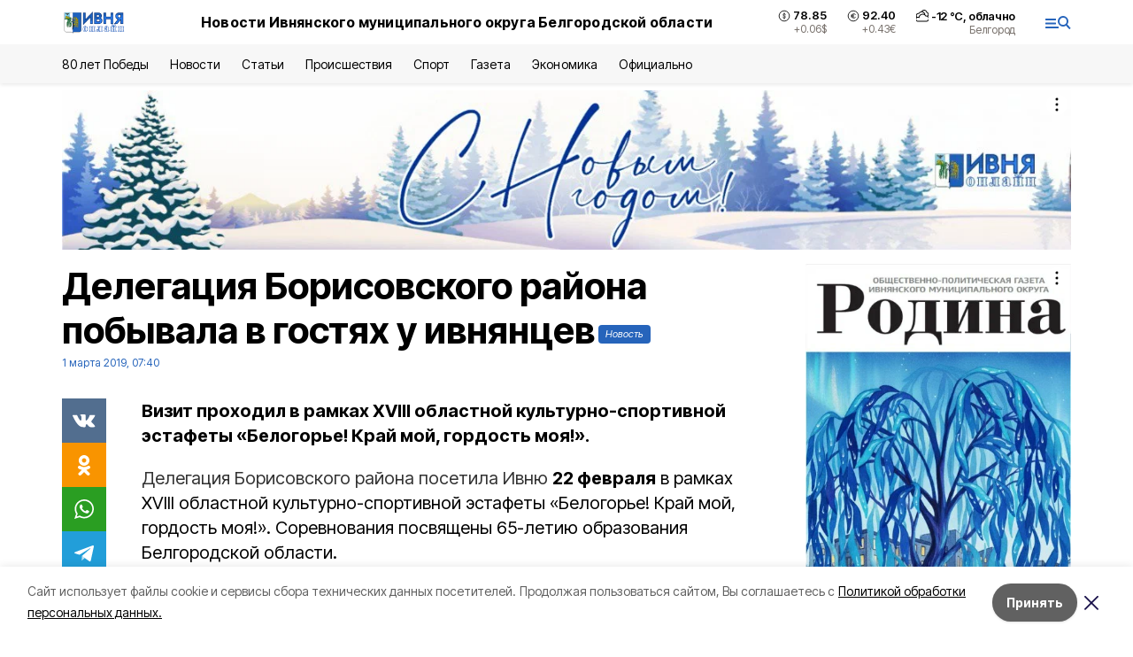

--- FILE ---
content_type: text/html; charset=utf-8
request_url: https://ivnya-online.ru/news/sport/2019-03-01/delegatsiya-borisovskogo-rayona-pobyvala-v-gostyah-u-ivnyantsev-57818
body_size: 19992
content:
<!DOCTYPE html><html lang="ru" translate="no"><head><link rel="preconnect" href="https://fonts.googleapis.com"/><link rel="preconnect" href="https://fonts.gstatic.com" crossorigin="crossOrigin"/><script>window.yaContextCb = window.yaContextCb || []</script><script src="https://yandex.ru/ads/system/context.js" async=""></script><link rel="preconnect" href="https://fonts.gstatic.com" crossorigin /><meta charSet="utf-8"/><script async="" src="https://jsn.24smi.net/smi.js"></script><script>(window.smiq = window.smiq || []).push();</script><link rel="icon" href="https://ivnya-online.ru/attachments/a3244c5a06f2e37c4d36f36ea1562cc571be0840/store/e8ac69b9e8775b20c45e674164d8dabcd387e863eb39295b48a4581f8b76/favicon_iv.ico" type="image/x-icon"/><style>:root {--active-color: #2664BB}</style><style>:root {--links-color: #2664BB</style><meta name="viewport" content="width=1250"/><meta name="yandex-verification" content="db8c6844009324f6"/><meta name="google-site-verification" content="vUXty5rkdEUkgj4pp8hfVjLL6HcrZSo3rv-2FTSIBdo"/><meta name="zen-verification"/><meta property="og:url" content="https://ivnya-online.ru/news/sport/2019-03-01/delegatsiya-borisovskogo-rayona-pobyvala-v-gostyah-u-ivnyantsev-57818"/><meta property="og:type" content="article"/><link rel="canonical" href="https://ivnya-online.ru/news/sport/2019-03-01/delegatsiya-borisovskogo-rayona-pobyvala-v-gostyah-u-ivnyantsev-57818"/><title>Делегация Борисовского района побывала в гостях у ивнянцев</title><meta property="og:title" content="Делегация Борисовского района побывала в гостях у ивнянцев"/><meta property="og:description" content="Визит проходил в рамках XVIII областной культурно-спортивной эстафеты «Белогорье! Край мой, гордость моя!»."/><meta name="description" content="Визит проходил в рамках XVIII областной культурно-спортивной эстафеты «Белогорье! Край мой, гордость моя!»."/><meta property="vk:image"/><meta property="twitter:image"/><meta property="og:image"/><link rel="amphtml" href="https://ivnya-online.ru/news/sport/2019-03-01/delegatsiya-borisovskogo-rayona-pobyvala-v-gostyah-u-ivnyantsev-57818?amp=1"/><meta name="next-head-count" content="21"/><link rel="preload" href="/_next/static/css/7525cea062d9ba07.css" as="style"/><link rel="stylesheet" href="/_next/static/css/7525cea062d9ba07.css" data-n-g=""/><link rel="preload" href="/_next/static/css/733cdf5d842729ef.css" as="style"/><link rel="stylesheet" href="/_next/static/css/733cdf5d842729ef.css" data-n-p=""/><link rel="preload" href="/_next/static/css/4afd6468bc212200.css" as="style"/><link rel="stylesheet" href="/_next/static/css/4afd6468bc212200.css"/><noscript data-n-css=""></noscript><script defer="" nomodule="" src="/_next/static/chunks/polyfills-5cd94c89d3acac5f.js"></script><script defer="" src="/_next/static/chunks/9856.ded1cf57c85110af.js"></script><script src="/_next/static/chunks/webpack-606b0d219f2158c5.js" defer=""></script><script src="/_next/static/chunks/framework-568b840ecff66744.js" defer=""></script><script src="/_next/static/chunks/main-b3fb2db701131c64.js" defer=""></script><script src="/_next/static/chunks/pages/_app-732237c6c1065986.js" defer=""></script><script src="/_next/static/chunks/a4c92b5b-8873d9e3e06a0c69.js" defer=""></script><script src="/_next/static/chunks/2642-56c8aeb99d01ffb3.js" defer=""></script><script src="/_next/static/chunks/5917-949cd58c67d4f4f2.js" defer=""></script><script src="/_next/static/chunks/8127-1a99a37dbac18254.js" defer=""></script><script src="/_next/static/chunks/1770-7a6624c724bff677.js" defer=""></script><script src="/_next/static/chunks/7049-9913525f9aae816e.js" defer=""></script><script src="/_next/static/chunks/2260-239c596b6e8c5e9d.js" defer=""></script><script src="/_next/static/chunks/9773-1d20a0b1d40ece9b.js" defer=""></script><script src="/_next/static/chunks/pages/news/%5Brubric%5D/%5Bdate%5D/%5Bslug%5D-f3fe7bf9194c39a1.js" defer=""></script><script src="/_next/static/vJKOEWHQQpt8ahsMjg6QB/_buildManifest.js" defer=""></script><script src="/_next/static/vJKOEWHQQpt8ahsMjg6QB/_ssgManifest.js" defer=""></script><script src="/_next/static/vJKOEWHQQpt8ahsMjg6QB/_middlewareManifest.js" defer=""></script><style data-href="https://fonts.googleapis.com/css2?family=Inter:wght@300;400;600;700;800;900&family=Rubik:wght@400;500;700&family=Manrope:wght@300;700;800&family=Raleway:wght@800;900&family=Montserrat:wght@400;600;700;800;900&display=swap">@font-face{font-family:'Inter';font-style:normal;font-weight:300;font-display:swap;src:url(https://fonts.gstatic.com/s/inter/v19/UcCO3FwrK3iLTeHuS_nVMrMxCp50SjIw2boKoduKmMEVuOKfMZs.woff) format('woff')}@font-face{font-family:'Inter';font-style:normal;font-weight:400;font-display:swap;src:url(https://fonts.gstatic.com/s/inter/v19/UcCO3FwrK3iLTeHuS_nVMrMxCp50SjIw2boKoduKmMEVuLyfMZs.woff) format('woff')}@font-face{font-family:'Inter';font-style:normal;font-weight:600;font-display:swap;src:url(https://fonts.gstatic.com/s/inter/v19/UcCO3FwrK3iLTeHuS_nVMrMxCp50SjIw2boKoduKmMEVuGKYMZs.woff) format('woff')}@font-face{font-family:'Inter';font-style:normal;font-weight:700;font-display:swap;src:url(https://fonts.gstatic.com/s/inter/v19/UcCO3FwrK3iLTeHuS_nVMrMxCp50SjIw2boKoduKmMEVuFuYMZs.woff) format('woff')}@font-face{font-family:'Inter';font-style:normal;font-weight:800;font-display:swap;src:url(https://fonts.gstatic.com/s/inter/v19/UcCO3FwrK3iLTeHuS_nVMrMxCp50SjIw2boKoduKmMEVuDyYMZs.woff) format('woff')}@font-face{font-family:'Inter';font-style:normal;font-weight:900;font-display:swap;src:url(https://fonts.gstatic.com/s/inter/v19/UcCO3FwrK3iLTeHuS_nVMrMxCp50SjIw2boKoduKmMEVuBWYMZs.woff) format('woff')}@font-face{font-family:'Manrope';font-style:normal;font-weight:300;font-display:swap;src:url(https://fonts.gstatic.com/s/manrope/v20/xn7_YHE41ni1AdIRqAuZuw1Bx9mbZk6jFO_G.woff) format('woff')}@font-face{font-family:'Manrope';font-style:normal;font-weight:700;font-display:swap;src:url(https://fonts.gstatic.com/s/manrope/v20/xn7_YHE41ni1AdIRqAuZuw1Bx9mbZk4aE-_G.woff) format('woff')}@font-face{font-family:'Manrope';font-style:normal;font-weight:800;font-display:swap;src:url(https://fonts.gstatic.com/s/manrope/v20/xn7_YHE41ni1AdIRqAuZuw1Bx9mbZk59E-_G.woff) format('woff')}@font-face{font-family:'Montserrat';font-style:normal;font-weight:400;font-display:swap;src:url(https://fonts.gstatic.com/s/montserrat/v31/JTUHjIg1_i6t8kCHKm4532VJOt5-QNFgpCtr6Ew9.woff) format('woff')}@font-face{font-family:'Montserrat';font-style:normal;font-weight:600;font-display:swap;src:url(https://fonts.gstatic.com/s/montserrat/v31/JTUHjIg1_i6t8kCHKm4532VJOt5-QNFgpCu170w9.woff) format('woff')}@font-face{font-family:'Montserrat';font-style:normal;font-weight:700;font-display:swap;src:url(https://fonts.gstatic.com/s/montserrat/v31/JTUHjIg1_i6t8kCHKm4532VJOt5-QNFgpCuM70w9.woff) format('woff')}@font-face{font-family:'Montserrat';font-style:normal;font-weight:800;font-display:swap;src:url(https://fonts.gstatic.com/s/montserrat/v31/JTUHjIg1_i6t8kCHKm4532VJOt5-QNFgpCvr70w9.woff) format('woff')}@font-face{font-family:'Montserrat';font-style:normal;font-weight:900;font-display:swap;src:url(https://fonts.gstatic.com/s/montserrat/v31/JTUHjIg1_i6t8kCHKm4532VJOt5-QNFgpCvC70w9.woff) format('woff')}@font-face{font-family:'Raleway';font-style:normal;font-weight:800;font-display:swap;src:url(https://fonts.gstatic.com/s/raleway/v36/1Ptxg8zYS_SKggPN4iEgvnHyvveLxVtapYCM.woff) format('woff')}@font-face{font-family:'Raleway';font-style:normal;font-weight:900;font-display:swap;src:url(https://fonts.gstatic.com/s/raleway/v36/1Ptxg8zYS_SKggPN4iEgvnHyvveLxVtzpYCM.woff) format('woff')}@font-face{font-family:'Rubik';font-style:normal;font-weight:400;font-display:swap;src:url(https://fonts.gstatic.com/s/rubik/v30/iJWZBXyIfDnIV5PNhY1KTN7Z-Yh-B4i1Uw.woff) format('woff')}@font-face{font-family:'Rubik';font-style:normal;font-weight:500;font-display:swap;src:url(https://fonts.gstatic.com/s/rubik/v30/iJWZBXyIfDnIV5PNhY1KTN7Z-Yh-NYi1Uw.woff) format('woff')}@font-face{font-family:'Rubik';font-style:normal;font-weight:700;font-display:swap;src:url(https://fonts.gstatic.com/s/rubik/v30/iJWZBXyIfDnIV5PNhY1KTN7Z-Yh-4I-1Uw.woff) format('woff')}@font-face{font-family:'Inter';font-style:normal;font-weight:300;font-display:swap;src:url(https://fonts.gstatic.com/s/inter/v19/UcC73FwrK3iLTeHuS_nVMrMxCp50SjIa2JL7W0Q5n-wU.woff2) format('woff2');unicode-range:U+0460-052F,U+1C80-1C8A,U+20B4,U+2DE0-2DFF,U+A640-A69F,U+FE2E-FE2F}@font-face{font-family:'Inter';font-style:normal;font-weight:300;font-display:swap;src:url(https://fonts.gstatic.com/s/inter/v19/UcC73FwrK3iLTeHuS_nVMrMxCp50SjIa0ZL7W0Q5n-wU.woff2) format('woff2');unicode-range:U+0301,U+0400-045F,U+0490-0491,U+04B0-04B1,U+2116}@font-face{font-family:'Inter';font-style:normal;font-weight:300;font-display:swap;src:url(https://fonts.gstatic.com/s/inter/v19/UcC73FwrK3iLTeHuS_nVMrMxCp50SjIa2ZL7W0Q5n-wU.woff2) format('woff2');unicode-range:U+1F00-1FFF}@font-face{font-family:'Inter';font-style:normal;font-weight:300;font-display:swap;src:url(https://fonts.gstatic.com/s/inter/v19/UcC73FwrK3iLTeHuS_nVMrMxCp50SjIa1pL7W0Q5n-wU.woff2) format('woff2');unicode-range:U+0370-0377,U+037A-037F,U+0384-038A,U+038C,U+038E-03A1,U+03A3-03FF}@font-face{font-family:'Inter';font-style:normal;font-weight:300;font-display:swap;src:url(https://fonts.gstatic.com/s/inter/v19/UcC73FwrK3iLTeHuS_nVMrMxCp50SjIa2pL7W0Q5n-wU.woff2) format('woff2');unicode-range:U+0102-0103,U+0110-0111,U+0128-0129,U+0168-0169,U+01A0-01A1,U+01AF-01B0,U+0300-0301,U+0303-0304,U+0308-0309,U+0323,U+0329,U+1EA0-1EF9,U+20AB}@font-face{font-family:'Inter';font-style:normal;font-weight:300;font-display:swap;src:url(https://fonts.gstatic.com/s/inter/v19/UcC73FwrK3iLTeHuS_nVMrMxCp50SjIa25L7W0Q5n-wU.woff2) format('woff2');unicode-range:U+0100-02BA,U+02BD-02C5,U+02C7-02CC,U+02CE-02D7,U+02DD-02FF,U+0304,U+0308,U+0329,U+1D00-1DBF,U+1E00-1E9F,U+1EF2-1EFF,U+2020,U+20A0-20AB,U+20AD-20C0,U+2113,U+2C60-2C7F,U+A720-A7FF}@font-face{font-family:'Inter';font-style:normal;font-weight:300;font-display:swap;src:url(https://fonts.gstatic.com/s/inter/v19/UcC73FwrK3iLTeHuS_nVMrMxCp50SjIa1ZL7W0Q5nw.woff2) format('woff2');unicode-range:U+0000-00FF,U+0131,U+0152-0153,U+02BB-02BC,U+02C6,U+02DA,U+02DC,U+0304,U+0308,U+0329,U+2000-206F,U+20AC,U+2122,U+2191,U+2193,U+2212,U+2215,U+FEFF,U+FFFD}@font-face{font-family:'Inter';font-style:normal;font-weight:400;font-display:swap;src:url(https://fonts.gstatic.com/s/inter/v19/UcC73FwrK3iLTeHuS_nVMrMxCp50SjIa2JL7W0Q5n-wU.woff2) format('woff2');unicode-range:U+0460-052F,U+1C80-1C8A,U+20B4,U+2DE0-2DFF,U+A640-A69F,U+FE2E-FE2F}@font-face{font-family:'Inter';font-style:normal;font-weight:400;font-display:swap;src:url(https://fonts.gstatic.com/s/inter/v19/UcC73FwrK3iLTeHuS_nVMrMxCp50SjIa0ZL7W0Q5n-wU.woff2) format('woff2');unicode-range:U+0301,U+0400-045F,U+0490-0491,U+04B0-04B1,U+2116}@font-face{font-family:'Inter';font-style:normal;font-weight:400;font-display:swap;src:url(https://fonts.gstatic.com/s/inter/v19/UcC73FwrK3iLTeHuS_nVMrMxCp50SjIa2ZL7W0Q5n-wU.woff2) format('woff2');unicode-range:U+1F00-1FFF}@font-face{font-family:'Inter';font-style:normal;font-weight:400;font-display:swap;src:url(https://fonts.gstatic.com/s/inter/v19/UcC73FwrK3iLTeHuS_nVMrMxCp50SjIa1pL7W0Q5n-wU.woff2) format('woff2');unicode-range:U+0370-0377,U+037A-037F,U+0384-038A,U+038C,U+038E-03A1,U+03A3-03FF}@font-face{font-family:'Inter';font-style:normal;font-weight:400;font-display:swap;src:url(https://fonts.gstatic.com/s/inter/v19/UcC73FwrK3iLTeHuS_nVMrMxCp50SjIa2pL7W0Q5n-wU.woff2) format('woff2');unicode-range:U+0102-0103,U+0110-0111,U+0128-0129,U+0168-0169,U+01A0-01A1,U+01AF-01B0,U+0300-0301,U+0303-0304,U+0308-0309,U+0323,U+0329,U+1EA0-1EF9,U+20AB}@font-face{font-family:'Inter';font-style:normal;font-weight:400;font-display:swap;src:url(https://fonts.gstatic.com/s/inter/v19/UcC73FwrK3iLTeHuS_nVMrMxCp50SjIa25L7W0Q5n-wU.woff2) format('woff2');unicode-range:U+0100-02BA,U+02BD-02C5,U+02C7-02CC,U+02CE-02D7,U+02DD-02FF,U+0304,U+0308,U+0329,U+1D00-1DBF,U+1E00-1E9F,U+1EF2-1EFF,U+2020,U+20A0-20AB,U+20AD-20C0,U+2113,U+2C60-2C7F,U+A720-A7FF}@font-face{font-family:'Inter';font-style:normal;font-weight:400;font-display:swap;src:url(https://fonts.gstatic.com/s/inter/v19/UcC73FwrK3iLTeHuS_nVMrMxCp50SjIa1ZL7W0Q5nw.woff2) format('woff2');unicode-range:U+0000-00FF,U+0131,U+0152-0153,U+02BB-02BC,U+02C6,U+02DA,U+02DC,U+0304,U+0308,U+0329,U+2000-206F,U+20AC,U+2122,U+2191,U+2193,U+2212,U+2215,U+FEFF,U+FFFD}@font-face{font-family:'Inter';font-style:normal;font-weight:600;font-display:swap;src:url(https://fonts.gstatic.com/s/inter/v19/UcC73FwrK3iLTeHuS_nVMrMxCp50SjIa2JL7W0Q5n-wU.woff2) format('woff2');unicode-range:U+0460-052F,U+1C80-1C8A,U+20B4,U+2DE0-2DFF,U+A640-A69F,U+FE2E-FE2F}@font-face{font-family:'Inter';font-style:normal;font-weight:600;font-display:swap;src:url(https://fonts.gstatic.com/s/inter/v19/UcC73FwrK3iLTeHuS_nVMrMxCp50SjIa0ZL7W0Q5n-wU.woff2) format('woff2');unicode-range:U+0301,U+0400-045F,U+0490-0491,U+04B0-04B1,U+2116}@font-face{font-family:'Inter';font-style:normal;font-weight:600;font-display:swap;src:url(https://fonts.gstatic.com/s/inter/v19/UcC73FwrK3iLTeHuS_nVMrMxCp50SjIa2ZL7W0Q5n-wU.woff2) format('woff2');unicode-range:U+1F00-1FFF}@font-face{font-family:'Inter';font-style:normal;font-weight:600;font-display:swap;src:url(https://fonts.gstatic.com/s/inter/v19/UcC73FwrK3iLTeHuS_nVMrMxCp50SjIa1pL7W0Q5n-wU.woff2) format('woff2');unicode-range:U+0370-0377,U+037A-037F,U+0384-038A,U+038C,U+038E-03A1,U+03A3-03FF}@font-face{font-family:'Inter';font-style:normal;font-weight:600;font-display:swap;src:url(https://fonts.gstatic.com/s/inter/v19/UcC73FwrK3iLTeHuS_nVMrMxCp50SjIa2pL7W0Q5n-wU.woff2) format('woff2');unicode-range:U+0102-0103,U+0110-0111,U+0128-0129,U+0168-0169,U+01A0-01A1,U+01AF-01B0,U+0300-0301,U+0303-0304,U+0308-0309,U+0323,U+0329,U+1EA0-1EF9,U+20AB}@font-face{font-family:'Inter';font-style:normal;font-weight:600;font-display:swap;src:url(https://fonts.gstatic.com/s/inter/v19/UcC73FwrK3iLTeHuS_nVMrMxCp50SjIa25L7W0Q5n-wU.woff2) format('woff2');unicode-range:U+0100-02BA,U+02BD-02C5,U+02C7-02CC,U+02CE-02D7,U+02DD-02FF,U+0304,U+0308,U+0329,U+1D00-1DBF,U+1E00-1E9F,U+1EF2-1EFF,U+2020,U+20A0-20AB,U+20AD-20C0,U+2113,U+2C60-2C7F,U+A720-A7FF}@font-face{font-family:'Inter';font-style:normal;font-weight:600;font-display:swap;src:url(https://fonts.gstatic.com/s/inter/v19/UcC73FwrK3iLTeHuS_nVMrMxCp50SjIa1ZL7W0Q5nw.woff2) format('woff2');unicode-range:U+0000-00FF,U+0131,U+0152-0153,U+02BB-02BC,U+02C6,U+02DA,U+02DC,U+0304,U+0308,U+0329,U+2000-206F,U+20AC,U+2122,U+2191,U+2193,U+2212,U+2215,U+FEFF,U+FFFD}@font-face{font-family:'Inter';font-style:normal;font-weight:700;font-display:swap;src:url(https://fonts.gstatic.com/s/inter/v19/UcC73FwrK3iLTeHuS_nVMrMxCp50SjIa2JL7W0Q5n-wU.woff2) format('woff2');unicode-range:U+0460-052F,U+1C80-1C8A,U+20B4,U+2DE0-2DFF,U+A640-A69F,U+FE2E-FE2F}@font-face{font-family:'Inter';font-style:normal;font-weight:700;font-display:swap;src:url(https://fonts.gstatic.com/s/inter/v19/UcC73FwrK3iLTeHuS_nVMrMxCp50SjIa0ZL7W0Q5n-wU.woff2) format('woff2');unicode-range:U+0301,U+0400-045F,U+0490-0491,U+04B0-04B1,U+2116}@font-face{font-family:'Inter';font-style:normal;font-weight:700;font-display:swap;src:url(https://fonts.gstatic.com/s/inter/v19/UcC73FwrK3iLTeHuS_nVMrMxCp50SjIa2ZL7W0Q5n-wU.woff2) format('woff2');unicode-range:U+1F00-1FFF}@font-face{font-family:'Inter';font-style:normal;font-weight:700;font-display:swap;src:url(https://fonts.gstatic.com/s/inter/v19/UcC73FwrK3iLTeHuS_nVMrMxCp50SjIa1pL7W0Q5n-wU.woff2) format('woff2');unicode-range:U+0370-0377,U+037A-037F,U+0384-038A,U+038C,U+038E-03A1,U+03A3-03FF}@font-face{font-family:'Inter';font-style:normal;font-weight:700;font-display:swap;src:url(https://fonts.gstatic.com/s/inter/v19/UcC73FwrK3iLTeHuS_nVMrMxCp50SjIa2pL7W0Q5n-wU.woff2) format('woff2');unicode-range:U+0102-0103,U+0110-0111,U+0128-0129,U+0168-0169,U+01A0-01A1,U+01AF-01B0,U+0300-0301,U+0303-0304,U+0308-0309,U+0323,U+0329,U+1EA0-1EF9,U+20AB}@font-face{font-family:'Inter';font-style:normal;font-weight:700;font-display:swap;src:url(https://fonts.gstatic.com/s/inter/v19/UcC73FwrK3iLTeHuS_nVMrMxCp50SjIa25L7W0Q5n-wU.woff2) format('woff2');unicode-range:U+0100-02BA,U+02BD-02C5,U+02C7-02CC,U+02CE-02D7,U+02DD-02FF,U+0304,U+0308,U+0329,U+1D00-1DBF,U+1E00-1E9F,U+1EF2-1EFF,U+2020,U+20A0-20AB,U+20AD-20C0,U+2113,U+2C60-2C7F,U+A720-A7FF}@font-face{font-family:'Inter';font-style:normal;font-weight:700;font-display:swap;src:url(https://fonts.gstatic.com/s/inter/v19/UcC73FwrK3iLTeHuS_nVMrMxCp50SjIa1ZL7W0Q5nw.woff2) format('woff2');unicode-range:U+0000-00FF,U+0131,U+0152-0153,U+02BB-02BC,U+02C6,U+02DA,U+02DC,U+0304,U+0308,U+0329,U+2000-206F,U+20AC,U+2122,U+2191,U+2193,U+2212,U+2215,U+FEFF,U+FFFD}@font-face{font-family:'Inter';font-style:normal;font-weight:800;font-display:swap;src:url(https://fonts.gstatic.com/s/inter/v19/UcC73FwrK3iLTeHuS_nVMrMxCp50SjIa2JL7W0Q5n-wU.woff2) format('woff2');unicode-range:U+0460-052F,U+1C80-1C8A,U+20B4,U+2DE0-2DFF,U+A640-A69F,U+FE2E-FE2F}@font-face{font-family:'Inter';font-style:normal;font-weight:800;font-display:swap;src:url(https://fonts.gstatic.com/s/inter/v19/UcC73FwrK3iLTeHuS_nVMrMxCp50SjIa0ZL7W0Q5n-wU.woff2) format('woff2');unicode-range:U+0301,U+0400-045F,U+0490-0491,U+04B0-04B1,U+2116}@font-face{font-family:'Inter';font-style:normal;font-weight:800;font-display:swap;src:url(https://fonts.gstatic.com/s/inter/v19/UcC73FwrK3iLTeHuS_nVMrMxCp50SjIa2ZL7W0Q5n-wU.woff2) format('woff2');unicode-range:U+1F00-1FFF}@font-face{font-family:'Inter';font-style:normal;font-weight:800;font-display:swap;src:url(https://fonts.gstatic.com/s/inter/v19/UcC73FwrK3iLTeHuS_nVMrMxCp50SjIa1pL7W0Q5n-wU.woff2) format('woff2');unicode-range:U+0370-0377,U+037A-037F,U+0384-038A,U+038C,U+038E-03A1,U+03A3-03FF}@font-face{font-family:'Inter';font-style:normal;font-weight:800;font-display:swap;src:url(https://fonts.gstatic.com/s/inter/v19/UcC73FwrK3iLTeHuS_nVMrMxCp50SjIa2pL7W0Q5n-wU.woff2) format('woff2');unicode-range:U+0102-0103,U+0110-0111,U+0128-0129,U+0168-0169,U+01A0-01A1,U+01AF-01B0,U+0300-0301,U+0303-0304,U+0308-0309,U+0323,U+0329,U+1EA0-1EF9,U+20AB}@font-face{font-family:'Inter';font-style:normal;font-weight:800;font-display:swap;src:url(https://fonts.gstatic.com/s/inter/v19/UcC73FwrK3iLTeHuS_nVMrMxCp50SjIa25L7W0Q5n-wU.woff2) format('woff2');unicode-range:U+0100-02BA,U+02BD-02C5,U+02C7-02CC,U+02CE-02D7,U+02DD-02FF,U+0304,U+0308,U+0329,U+1D00-1DBF,U+1E00-1E9F,U+1EF2-1EFF,U+2020,U+20A0-20AB,U+20AD-20C0,U+2113,U+2C60-2C7F,U+A720-A7FF}@font-face{font-family:'Inter';font-style:normal;font-weight:800;font-display:swap;src:url(https://fonts.gstatic.com/s/inter/v19/UcC73FwrK3iLTeHuS_nVMrMxCp50SjIa1ZL7W0Q5nw.woff2) format('woff2');unicode-range:U+0000-00FF,U+0131,U+0152-0153,U+02BB-02BC,U+02C6,U+02DA,U+02DC,U+0304,U+0308,U+0329,U+2000-206F,U+20AC,U+2122,U+2191,U+2193,U+2212,U+2215,U+FEFF,U+FFFD}@font-face{font-family:'Inter';font-style:normal;font-weight:900;font-display:swap;src:url(https://fonts.gstatic.com/s/inter/v19/UcC73FwrK3iLTeHuS_nVMrMxCp50SjIa2JL7W0Q5n-wU.woff2) format('woff2');unicode-range:U+0460-052F,U+1C80-1C8A,U+20B4,U+2DE0-2DFF,U+A640-A69F,U+FE2E-FE2F}@font-face{font-family:'Inter';font-style:normal;font-weight:900;font-display:swap;src:url(https://fonts.gstatic.com/s/inter/v19/UcC73FwrK3iLTeHuS_nVMrMxCp50SjIa0ZL7W0Q5n-wU.woff2) format('woff2');unicode-range:U+0301,U+0400-045F,U+0490-0491,U+04B0-04B1,U+2116}@font-face{font-family:'Inter';font-style:normal;font-weight:900;font-display:swap;src:url(https://fonts.gstatic.com/s/inter/v19/UcC73FwrK3iLTeHuS_nVMrMxCp50SjIa2ZL7W0Q5n-wU.woff2) format('woff2');unicode-range:U+1F00-1FFF}@font-face{font-family:'Inter';font-style:normal;font-weight:900;font-display:swap;src:url(https://fonts.gstatic.com/s/inter/v19/UcC73FwrK3iLTeHuS_nVMrMxCp50SjIa1pL7W0Q5n-wU.woff2) format('woff2');unicode-range:U+0370-0377,U+037A-037F,U+0384-038A,U+038C,U+038E-03A1,U+03A3-03FF}@font-face{font-family:'Inter';font-style:normal;font-weight:900;font-display:swap;src:url(https://fonts.gstatic.com/s/inter/v19/UcC73FwrK3iLTeHuS_nVMrMxCp50SjIa2pL7W0Q5n-wU.woff2) format('woff2');unicode-range:U+0102-0103,U+0110-0111,U+0128-0129,U+0168-0169,U+01A0-01A1,U+01AF-01B0,U+0300-0301,U+0303-0304,U+0308-0309,U+0323,U+0329,U+1EA0-1EF9,U+20AB}@font-face{font-family:'Inter';font-style:normal;font-weight:900;font-display:swap;src:url(https://fonts.gstatic.com/s/inter/v19/UcC73FwrK3iLTeHuS_nVMrMxCp50SjIa25L7W0Q5n-wU.woff2) format('woff2');unicode-range:U+0100-02BA,U+02BD-02C5,U+02C7-02CC,U+02CE-02D7,U+02DD-02FF,U+0304,U+0308,U+0329,U+1D00-1DBF,U+1E00-1E9F,U+1EF2-1EFF,U+2020,U+20A0-20AB,U+20AD-20C0,U+2113,U+2C60-2C7F,U+A720-A7FF}@font-face{font-family:'Inter';font-style:normal;font-weight:900;font-display:swap;src:url(https://fonts.gstatic.com/s/inter/v19/UcC73FwrK3iLTeHuS_nVMrMxCp50SjIa1ZL7W0Q5nw.woff2) format('woff2');unicode-range:U+0000-00FF,U+0131,U+0152-0153,U+02BB-02BC,U+02C6,U+02DA,U+02DC,U+0304,U+0308,U+0329,U+2000-206F,U+20AC,U+2122,U+2191,U+2193,U+2212,U+2215,U+FEFF,U+FFFD}@font-face{font-family:'Manrope';font-style:normal;font-weight:300;font-display:swap;src:url(https://fonts.gstatic.com/s/manrope/v20/xn7gYHE41ni1AdIRggqxSvfedN62Zw.woff2) format('woff2');unicode-range:U+0460-052F,U+1C80-1C8A,U+20B4,U+2DE0-2DFF,U+A640-A69F,U+FE2E-FE2F}@font-face{font-family:'Manrope';font-style:normal;font-weight:300;font-display:swap;src:url(https://fonts.gstatic.com/s/manrope/v20/xn7gYHE41ni1AdIRggOxSvfedN62Zw.woff2) format('woff2');unicode-range:U+0301,U+0400-045F,U+0490-0491,U+04B0-04B1,U+2116}@font-face{font-family:'Manrope';font-style:normal;font-weight:300;font-display:swap;src:url(https://fonts.gstatic.com/s/manrope/v20/xn7gYHE41ni1AdIRggSxSvfedN62Zw.woff2) format('woff2');unicode-range:U+0370-0377,U+037A-037F,U+0384-038A,U+038C,U+038E-03A1,U+03A3-03FF}@font-face{font-family:'Manrope';font-style:normal;font-weight:300;font-display:swap;src:url(https://fonts.gstatic.com/s/manrope/v20/xn7gYHE41ni1AdIRggixSvfedN62Zw.woff2) format('woff2');unicode-range:U+0102-0103,U+0110-0111,U+0128-0129,U+0168-0169,U+01A0-01A1,U+01AF-01B0,U+0300-0301,U+0303-0304,U+0308-0309,U+0323,U+0329,U+1EA0-1EF9,U+20AB}@font-face{font-family:'Manrope';font-style:normal;font-weight:300;font-display:swap;src:url(https://fonts.gstatic.com/s/manrope/v20/xn7gYHE41ni1AdIRggmxSvfedN62Zw.woff2) format('woff2');unicode-range:U+0100-02BA,U+02BD-02C5,U+02C7-02CC,U+02CE-02D7,U+02DD-02FF,U+0304,U+0308,U+0329,U+1D00-1DBF,U+1E00-1E9F,U+1EF2-1EFF,U+2020,U+20A0-20AB,U+20AD-20C0,U+2113,U+2C60-2C7F,U+A720-A7FF}@font-face{font-family:'Manrope';font-style:normal;font-weight:300;font-display:swap;src:url(https://fonts.gstatic.com/s/manrope/v20/xn7gYHE41ni1AdIRggexSvfedN4.woff2) format('woff2');unicode-range:U+0000-00FF,U+0131,U+0152-0153,U+02BB-02BC,U+02C6,U+02DA,U+02DC,U+0304,U+0308,U+0329,U+2000-206F,U+20AC,U+2122,U+2191,U+2193,U+2212,U+2215,U+FEFF,U+FFFD}@font-face{font-family:'Manrope';font-style:normal;font-weight:700;font-display:swap;src:url(https://fonts.gstatic.com/s/manrope/v20/xn7gYHE41ni1AdIRggqxSvfedN62Zw.woff2) format('woff2');unicode-range:U+0460-052F,U+1C80-1C8A,U+20B4,U+2DE0-2DFF,U+A640-A69F,U+FE2E-FE2F}@font-face{font-family:'Manrope';font-style:normal;font-weight:700;font-display:swap;src:url(https://fonts.gstatic.com/s/manrope/v20/xn7gYHE41ni1AdIRggOxSvfedN62Zw.woff2) format('woff2');unicode-range:U+0301,U+0400-045F,U+0490-0491,U+04B0-04B1,U+2116}@font-face{font-family:'Manrope';font-style:normal;font-weight:700;font-display:swap;src:url(https://fonts.gstatic.com/s/manrope/v20/xn7gYHE41ni1AdIRggSxSvfedN62Zw.woff2) format('woff2');unicode-range:U+0370-0377,U+037A-037F,U+0384-038A,U+038C,U+038E-03A1,U+03A3-03FF}@font-face{font-family:'Manrope';font-style:normal;font-weight:700;font-display:swap;src:url(https://fonts.gstatic.com/s/manrope/v20/xn7gYHE41ni1AdIRggixSvfedN62Zw.woff2) format('woff2');unicode-range:U+0102-0103,U+0110-0111,U+0128-0129,U+0168-0169,U+01A0-01A1,U+01AF-01B0,U+0300-0301,U+0303-0304,U+0308-0309,U+0323,U+0329,U+1EA0-1EF9,U+20AB}@font-face{font-family:'Manrope';font-style:normal;font-weight:700;font-display:swap;src:url(https://fonts.gstatic.com/s/manrope/v20/xn7gYHE41ni1AdIRggmxSvfedN62Zw.woff2) format('woff2');unicode-range:U+0100-02BA,U+02BD-02C5,U+02C7-02CC,U+02CE-02D7,U+02DD-02FF,U+0304,U+0308,U+0329,U+1D00-1DBF,U+1E00-1E9F,U+1EF2-1EFF,U+2020,U+20A0-20AB,U+20AD-20C0,U+2113,U+2C60-2C7F,U+A720-A7FF}@font-face{font-family:'Manrope';font-style:normal;font-weight:700;font-display:swap;src:url(https://fonts.gstatic.com/s/manrope/v20/xn7gYHE41ni1AdIRggexSvfedN4.woff2) format('woff2');unicode-range:U+0000-00FF,U+0131,U+0152-0153,U+02BB-02BC,U+02C6,U+02DA,U+02DC,U+0304,U+0308,U+0329,U+2000-206F,U+20AC,U+2122,U+2191,U+2193,U+2212,U+2215,U+FEFF,U+FFFD}@font-face{font-family:'Manrope';font-style:normal;font-weight:800;font-display:swap;src:url(https://fonts.gstatic.com/s/manrope/v20/xn7gYHE41ni1AdIRggqxSvfedN62Zw.woff2) format('woff2');unicode-range:U+0460-052F,U+1C80-1C8A,U+20B4,U+2DE0-2DFF,U+A640-A69F,U+FE2E-FE2F}@font-face{font-family:'Manrope';font-style:normal;font-weight:800;font-display:swap;src:url(https://fonts.gstatic.com/s/manrope/v20/xn7gYHE41ni1AdIRggOxSvfedN62Zw.woff2) format('woff2');unicode-range:U+0301,U+0400-045F,U+0490-0491,U+04B0-04B1,U+2116}@font-face{font-family:'Manrope';font-style:normal;font-weight:800;font-display:swap;src:url(https://fonts.gstatic.com/s/manrope/v20/xn7gYHE41ni1AdIRggSxSvfedN62Zw.woff2) format('woff2');unicode-range:U+0370-0377,U+037A-037F,U+0384-038A,U+038C,U+038E-03A1,U+03A3-03FF}@font-face{font-family:'Manrope';font-style:normal;font-weight:800;font-display:swap;src:url(https://fonts.gstatic.com/s/manrope/v20/xn7gYHE41ni1AdIRggixSvfedN62Zw.woff2) format('woff2');unicode-range:U+0102-0103,U+0110-0111,U+0128-0129,U+0168-0169,U+01A0-01A1,U+01AF-01B0,U+0300-0301,U+0303-0304,U+0308-0309,U+0323,U+0329,U+1EA0-1EF9,U+20AB}@font-face{font-family:'Manrope';font-style:normal;font-weight:800;font-display:swap;src:url(https://fonts.gstatic.com/s/manrope/v20/xn7gYHE41ni1AdIRggmxSvfedN62Zw.woff2) format('woff2');unicode-range:U+0100-02BA,U+02BD-02C5,U+02C7-02CC,U+02CE-02D7,U+02DD-02FF,U+0304,U+0308,U+0329,U+1D00-1DBF,U+1E00-1E9F,U+1EF2-1EFF,U+2020,U+20A0-20AB,U+20AD-20C0,U+2113,U+2C60-2C7F,U+A720-A7FF}@font-face{font-family:'Manrope';font-style:normal;font-weight:800;font-display:swap;src:url(https://fonts.gstatic.com/s/manrope/v20/xn7gYHE41ni1AdIRggexSvfedN4.woff2) format('woff2');unicode-range:U+0000-00FF,U+0131,U+0152-0153,U+02BB-02BC,U+02C6,U+02DA,U+02DC,U+0304,U+0308,U+0329,U+2000-206F,U+20AC,U+2122,U+2191,U+2193,U+2212,U+2215,U+FEFF,U+FFFD}@font-face{font-family:'Montserrat';font-style:normal;font-weight:400;font-display:swap;src:url(https://fonts.gstatic.com/s/montserrat/v31/JTUSjIg1_i6t8kCHKm459WRhyyTh89ZNpQ.woff2) format('woff2');unicode-range:U+0460-052F,U+1C80-1C8A,U+20B4,U+2DE0-2DFF,U+A640-A69F,U+FE2E-FE2F}@font-face{font-family:'Montserrat';font-style:normal;font-weight:400;font-display:swap;src:url(https://fonts.gstatic.com/s/montserrat/v31/JTUSjIg1_i6t8kCHKm459W1hyyTh89ZNpQ.woff2) format('woff2');unicode-range:U+0301,U+0400-045F,U+0490-0491,U+04B0-04B1,U+2116}@font-face{font-family:'Montserrat';font-style:normal;font-weight:400;font-display:swap;src:url(https://fonts.gstatic.com/s/montserrat/v31/JTUSjIg1_i6t8kCHKm459WZhyyTh89ZNpQ.woff2) format('woff2');unicode-range:U+0102-0103,U+0110-0111,U+0128-0129,U+0168-0169,U+01A0-01A1,U+01AF-01B0,U+0300-0301,U+0303-0304,U+0308-0309,U+0323,U+0329,U+1EA0-1EF9,U+20AB}@font-face{font-family:'Montserrat';font-style:normal;font-weight:400;font-display:swap;src:url(https://fonts.gstatic.com/s/montserrat/v31/JTUSjIg1_i6t8kCHKm459WdhyyTh89ZNpQ.woff2) format('woff2');unicode-range:U+0100-02BA,U+02BD-02C5,U+02C7-02CC,U+02CE-02D7,U+02DD-02FF,U+0304,U+0308,U+0329,U+1D00-1DBF,U+1E00-1E9F,U+1EF2-1EFF,U+2020,U+20A0-20AB,U+20AD-20C0,U+2113,U+2C60-2C7F,U+A720-A7FF}@font-face{font-family:'Montserrat';font-style:normal;font-weight:400;font-display:swap;src:url(https://fonts.gstatic.com/s/montserrat/v31/JTUSjIg1_i6t8kCHKm459WlhyyTh89Y.woff2) format('woff2');unicode-range:U+0000-00FF,U+0131,U+0152-0153,U+02BB-02BC,U+02C6,U+02DA,U+02DC,U+0304,U+0308,U+0329,U+2000-206F,U+20AC,U+2122,U+2191,U+2193,U+2212,U+2215,U+FEFF,U+FFFD}@font-face{font-family:'Montserrat';font-style:normal;font-weight:600;font-display:swap;src:url(https://fonts.gstatic.com/s/montserrat/v31/JTUSjIg1_i6t8kCHKm459WRhyyTh89ZNpQ.woff2) format('woff2');unicode-range:U+0460-052F,U+1C80-1C8A,U+20B4,U+2DE0-2DFF,U+A640-A69F,U+FE2E-FE2F}@font-face{font-family:'Montserrat';font-style:normal;font-weight:600;font-display:swap;src:url(https://fonts.gstatic.com/s/montserrat/v31/JTUSjIg1_i6t8kCHKm459W1hyyTh89ZNpQ.woff2) format('woff2');unicode-range:U+0301,U+0400-045F,U+0490-0491,U+04B0-04B1,U+2116}@font-face{font-family:'Montserrat';font-style:normal;font-weight:600;font-display:swap;src:url(https://fonts.gstatic.com/s/montserrat/v31/JTUSjIg1_i6t8kCHKm459WZhyyTh89ZNpQ.woff2) format('woff2');unicode-range:U+0102-0103,U+0110-0111,U+0128-0129,U+0168-0169,U+01A0-01A1,U+01AF-01B0,U+0300-0301,U+0303-0304,U+0308-0309,U+0323,U+0329,U+1EA0-1EF9,U+20AB}@font-face{font-family:'Montserrat';font-style:normal;font-weight:600;font-display:swap;src:url(https://fonts.gstatic.com/s/montserrat/v31/JTUSjIg1_i6t8kCHKm459WdhyyTh89ZNpQ.woff2) format('woff2');unicode-range:U+0100-02BA,U+02BD-02C5,U+02C7-02CC,U+02CE-02D7,U+02DD-02FF,U+0304,U+0308,U+0329,U+1D00-1DBF,U+1E00-1E9F,U+1EF2-1EFF,U+2020,U+20A0-20AB,U+20AD-20C0,U+2113,U+2C60-2C7F,U+A720-A7FF}@font-face{font-family:'Montserrat';font-style:normal;font-weight:600;font-display:swap;src:url(https://fonts.gstatic.com/s/montserrat/v31/JTUSjIg1_i6t8kCHKm459WlhyyTh89Y.woff2) format('woff2');unicode-range:U+0000-00FF,U+0131,U+0152-0153,U+02BB-02BC,U+02C6,U+02DA,U+02DC,U+0304,U+0308,U+0329,U+2000-206F,U+20AC,U+2122,U+2191,U+2193,U+2212,U+2215,U+FEFF,U+FFFD}@font-face{font-family:'Montserrat';font-style:normal;font-weight:700;font-display:swap;src:url(https://fonts.gstatic.com/s/montserrat/v31/JTUSjIg1_i6t8kCHKm459WRhyyTh89ZNpQ.woff2) format('woff2');unicode-range:U+0460-052F,U+1C80-1C8A,U+20B4,U+2DE0-2DFF,U+A640-A69F,U+FE2E-FE2F}@font-face{font-family:'Montserrat';font-style:normal;font-weight:700;font-display:swap;src:url(https://fonts.gstatic.com/s/montserrat/v31/JTUSjIg1_i6t8kCHKm459W1hyyTh89ZNpQ.woff2) format('woff2');unicode-range:U+0301,U+0400-045F,U+0490-0491,U+04B0-04B1,U+2116}@font-face{font-family:'Montserrat';font-style:normal;font-weight:700;font-display:swap;src:url(https://fonts.gstatic.com/s/montserrat/v31/JTUSjIg1_i6t8kCHKm459WZhyyTh89ZNpQ.woff2) format('woff2');unicode-range:U+0102-0103,U+0110-0111,U+0128-0129,U+0168-0169,U+01A0-01A1,U+01AF-01B0,U+0300-0301,U+0303-0304,U+0308-0309,U+0323,U+0329,U+1EA0-1EF9,U+20AB}@font-face{font-family:'Montserrat';font-style:normal;font-weight:700;font-display:swap;src:url(https://fonts.gstatic.com/s/montserrat/v31/JTUSjIg1_i6t8kCHKm459WdhyyTh89ZNpQ.woff2) format('woff2');unicode-range:U+0100-02BA,U+02BD-02C5,U+02C7-02CC,U+02CE-02D7,U+02DD-02FF,U+0304,U+0308,U+0329,U+1D00-1DBF,U+1E00-1E9F,U+1EF2-1EFF,U+2020,U+20A0-20AB,U+20AD-20C0,U+2113,U+2C60-2C7F,U+A720-A7FF}@font-face{font-family:'Montserrat';font-style:normal;font-weight:700;font-display:swap;src:url(https://fonts.gstatic.com/s/montserrat/v31/JTUSjIg1_i6t8kCHKm459WlhyyTh89Y.woff2) format('woff2');unicode-range:U+0000-00FF,U+0131,U+0152-0153,U+02BB-02BC,U+02C6,U+02DA,U+02DC,U+0304,U+0308,U+0329,U+2000-206F,U+20AC,U+2122,U+2191,U+2193,U+2212,U+2215,U+FEFF,U+FFFD}@font-face{font-family:'Montserrat';font-style:normal;font-weight:800;font-display:swap;src:url(https://fonts.gstatic.com/s/montserrat/v31/JTUSjIg1_i6t8kCHKm459WRhyyTh89ZNpQ.woff2) format('woff2');unicode-range:U+0460-052F,U+1C80-1C8A,U+20B4,U+2DE0-2DFF,U+A640-A69F,U+FE2E-FE2F}@font-face{font-family:'Montserrat';font-style:normal;font-weight:800;font-display:swap;src:url(https://fonts.gstatic.com/s/montserrat/v31/JTUSjIg1_i6t8kCHKm459W1hyyTh89ZNpQ.woff2) format('woff2');unicode-range:U+0301,U+0400-045F,U+0490-0491,U+04B0-04B1,U+2116}@font-face{font-family:'Montserrat';font-style:normal;font-weight:800;font-display:swap;src:url(https://fonts.gstatic.com/s/montserrat/v31/JTUSjIg1_i6t8kCHKm459WZhyyTh89ZNpQ.woff2) format('woff2');unicode-range:U+0102-0103,U+0110-0111,U+0128-0129,U+0168-0169,U+01A0-01A1,U+01AF-01B0,U+0300-0301,U+0303-0304,U+0308-0309,U+0323,U+0329,U+1EA0-1EF9,U+20AB}@font-face{font-family:'Montserrat';font-style:normal;font-weight:800;font-display:swap;src:url(https://fonts.gstatic.com/s/montserrat/v31/JTUSjIg1_i6t8kCHKm459WdhyyTh89ZNpQ.woff2) format('woff2');unicode-range:U+0100-02BA,U+02BD-02C5,U+02C7-02CC,U+02CE-02D7,U+02DD-02FF,U+0304,U+0308,U+0329,U+1D00-1DBF,U+1E00-1E9F,U+1EF2-1EFF,U+2020,U+20A0-20AB,U+20AD-20C0,U+2113,U+2C60-2C7F,U+A720-A7FF}@font-face{font-family:'Montserrat';font-style:normal;font-weight:800;font-display:swap;src:url(https://fonts.gstatic.com/s/montserrat/v31/JTUSjIg1_i6t8kCHKm459WlhyyTh89Y.woff2) format('woff2');unicode-range:U+0000-00FF,U+0131,U+0152-0153,U+02BB-02BC,U+02C6,U+02DA,U+02DC,U+0304,U+0308,U+0329,U+2000-206F,U+20AC,U+2122,U+2191,U+2193,U+2212,U+2215,U+FEFF,U+FFFD}@font-face{font-family:'Montserrat';font-style:normal;font-weight:900;font-display:swap;src:url(https://fonts.gstatic.com/s/montserrat/v31/JTUSjIg1_i6t8kCHKm459WRhyyTh89ZNpQ.woff2) format('woff2');unicode-range:U+0460-052F,U+1C80-1C8A,U+20B4,U+2DE0-2DFF,U+A640-A69F,U+FE2E-FE2F}@font-face{font-family:'Montserrat';font-style:normal;font-weight:900;font-display:swap;src:url(https://fonts.gstatic.com/s/montserrat/v31/JTUSjIg1_i6t8kCHKm459W1hyyTh89ZNpQ.woff2) format('woff2');unicode-range:U+0301,U+0400-045F,U+0490-0491,U+04B0-04B1,U+2116}@font-face{font-family:'Montserrat';font-style:normal;font-weight:900;font-display:swap;src:url(https://fonts.gstatic.com/s/montserrat/v31/JTUSjIg1_i6t8kCHKm459WZhyyTh89ZNpQ.woff2) format('woff2');unicode-range:U+0102-0103,U+0110-0111,U+0128-0129,U+0168-0169,U+01A0-01A1,U+01AF-01B0,U+0300-0301,U+0303-0304,U+0308-0309,U+0323,U+0329,U+1EA0-1EF9,U+20AB}@font-face{font-family:'Montserrat';font-style:normal;font-weight:900;font-display:swap;src:url(https://fonts.gstatic.com/s/montserrat/v31/JTUSjIg1_i6t8kCHKm459WdhyyTh89ZNpQ.woff2) format('woff2');unicode-range:U+0100-02BA,U+02BD-02C5,U+02C7-02CC,U+02CE-02D7,U+02DD-02FF,U+0304,U+0308,U+0329,U+1D00-1DBF,U+1E00-1E9F,U+1EF2-1EFF,U+2020,U+20A0-20AB,U+20AD-20C0,U+2113,U+2C60-2C7F,U+A720-A7FF}@font-face{font-family:'Montserrat';font-style:normal;font-weight:900;font-display:swap;src:url(https://fonts.gstatic.com/s/montserrat/v31/JTUSjIg1_i6t8kCHKm459WlhyyTh89Y.woff2) format('woff2');unicode-range:U+0000-00FF,U+0131,U+0152-0153,U+02BB-02BC,U+02C6,U+02DA,U+02DC,U+0304,U+0308,U+0329,U+2000-206F,U+20AC,U+2122,U+2191,U+2193,U+2212,U+2215,U+FEFF,U+FFFD}@font-face{font-family:'Raleway';font-style:normal;font-weight:800;font-display:swap;src:url(https://fonts.gstatic.com/s/raleway/v36/1Ptug8zYS_SKggPNyCAIT4ttDfCmxA.woff2) format('woff2');unicode-range:U+0460-052F,U+1C80-1C8A,U+20B4,U+2DE0-2DFF,U+A640-A69F,U+FE2E-FE2F}@font-face{font-family:'Raleway';font-style:normal;font-weight:800;font-display:swap;src:url(https://fonts.gstatic.com/s/raleway/v36/1Ptug8zYS_SKggPNyCkIT4ttDfCmxA.woff2) format('woff2');unicode-range:U+0301,U+0400-045F,U+0490-0491,U+04B0-04B1,U+2116}@font-face{font-family:'Raleway';font-style:normal;font-weight:800;font-display:swap;src:url(https://fonts.gstatic.com/s/raleway/v36/1Ptug8zYS_SKggPNyCIIT4ttDfCmxA.woff2) format('woff2');unicode-range:U+0102-0103,U+0110-0111,U+0128-0129,U+0168-0169,U+01A0-01A1,U+01AF-01B0,U+0300-0301,U+0303-0304,U+0308-0309,U+0323,U+0329,U+1EA0-1EF9,U+20AB}@font-face{font-family:'Raleway';font-style:normal;font-weight:800;font-display:swap;src:url(https://fonts.gstatic.com/s/raleway/v36/1Ptug8zYS_SKggPNyCMIT4ttDfCmxA.woff2) format('woff2');unicode-range:U+0100-02BA,U+02BD-02C5,U+02C7-02CC,U+02CE-02D7,U+02DD-02FF,U+0304,U+0308,U+0329,U+1D00-1DBF,U+1E00-1E9F,U+1EF2-1EFF,U+2020,U+20A0-20AB,U+20AD-20C0,U+2113,U+2C60-2C7F,U+A720-A7FF}@font-face{font-family:'Raleway';font-style:normal;font-weight:800;font-display:swap;src:url(https://fonts.gstatic.com/s/raleway/v36/1Ptug8zYS_SKggPNyC0IT4ttDfA.woff2) format('woff2');unicode-range:U+0000-00FF,U+0131,U+0152-0153,U+02BB-02BC,U+02C6,U+02DA,U+02DC,U+0304,U+0308,U+0329,U+2000-206F,U+20AC,U+2122,U+2191,U+2193,U+2212,U+2215,U+FEFF,U+FFFD}@font-face{font-family:'Raleway';font-style:normal;font-weight:900;font-display:swap;src:url(https://fonts.gstatic.com/s/raleway/v36/1Ptug8zYS_SKggPNyCAIT4ttDfCmxA.woff2) format('woff2');unicode-range:U+0460-052F,U+1C80-1C8A,U+20B4,U+2DE0-2DFF,U+A640-A69F,U+FE2E-FE2F}@font-face{font-family:'Raleway';font-style:normal;font-weight:900;font-display:swap;src:url(https://fonts.gstatic.com/s/raleway/v36/1Ptug8zYS_SKggPNyCkIT4ttDfCmxA.woff2) format('woff2');unicode-range:U+0301,U+0400-045F,U+0490-0491,U+04B0-04B1,U+2116}@font-face{font-family:'Raleway';font-style:normal;font-weight:900;font-display:swap;src:url(https://fonts.gstatic.com/s/raleway/v36/1Ptug8zYS_SKggPNyCIIT4ttDfCmxA.woff2) format('woff2');unicode-range:U+0102-0103,U+0110-0111,U+0128-0129,U+0168-0169,U+01A0-01A1,U+01AF-01B0,U+0300-0301,U+0303-0304,U+0308-0309,U+0323,U+0329,U+1EA0-1EF9,U+20AB}@font-face{font-family:'Raleway';font-style:normal;font-weight:900;font-display:swap;src:url(https://fonts.gstatic.com/s/raleway/v36/1Ptug8zYS_SKggPNyCMIT4ttDfCmxA.woff2) format('woff2');unicode-range:U+0100-02BA,U+02BD-02C5,U+02C7-02CC,U+02CE-02D7,U+02DD-02FF,U+0304,U+0308,U+0329,U+1D00-1DBF,U+1E00-1E9F,U+1EF2-1EFF,U+2020,U+20A0-20AB,U+20AD-20C0,U+2113,U+2C60-2C7F,U+A720-A7FF}@font-face{font-family:'Raleway';font-style:normal;font-weight:900;font-display:swap;src:url(https://fonts.gstatic.com/s/raleway/v36/1Ptug8zYS_SKggPNyC0IT4ttDfA.woff2) format('woff2');unicode-range:U+0000-00FF,U+0131,U+0152-0153,U+02BB-02BC,U+02C6,U+02DA,U+02DC,U+0304,U+0308,U+0329,U+2000-206F,U+20AC,U+2122,U+2191,U+2193,U+2212,U+2215,U+FEFF,U+FFFD}@font-face{font-family:'Rubik';font-style:normal;font-weight:400;font-display:swap;src:url(https://fonts.gstatic.com/s/rubik/v30/iJWKBXyIfDnIV7nErXyw023e1Ik.woff2) format('woff2');unicode-range:U+0600-06FF,U+0750-077F,U+0870-088E,U+0890-0891,U+0897-08E1,U+08E3-08FF,U+200C-200E,U+2010-2011,U+204F,U+2E41,U+FB50-FDFF,U+FE70-FE74,U+FE76-FEFC,U+102E0-102FB,U+10E60-10E7E,U+10EC2-10EC4,U+10EFC-10EFF,U+1EE00-1EE03,U+1EE05-1EE1F,U+1EE21-1EE22,U+1EE24,U+1EE27,U+1EE29-1EE32,U+1EE34-1EE37,U+1EE39,U+1EE3B,U+1EE42,U+1EE47,U+1EE49,U+1EE4B,U+1EE4D-1EE4F,U+1EE51-1EE52,U+1EE54,U+1EE57,U+1EE59,U+1EE5B,U+1EE5D,U+1EE5F,U+1EE61-1EE62,U+1EE64,U+1EE67-1EE6A,U+1EE6C-1EE72,U+1EE74-1EE77,U+1EE79-1EE7C,U+1EE7E,U+1EE80-1EE89,U+1EE8B-1EE9B,U+1EEA1-1EEA3,U+1EEA5-1EEA9,U+1EEAB-1EEBB,U+1EEF0-1EEF1}@font-face{font-family:'Rubik';font-style:normal;font-weight:400;font-display:swap;src:url(https://fonts.gstatic.com/s/rubik/v30/iJWKBXyIfDnIV7nMrXyw023e1Ik.woff2) format('woff2');unicode-range:U+0460-052F,U+1C80-1C8A,U+20B4,U+2DE0-2DFF,U+A640-A69F,U+FE2E-FE2F}@font-face{font-family:'Rubik';font-style:normal;font-weight:400;font-display:swap;src:url(https://fonts.gstatic.com/s/rubik/v30/iJWKBXyIfDnIV7nFrXyw023e1Ik.woff2) format('woff2');unicode-range:U+0301,U+0400-045F,U+0490-0491,U+04B0-04B1,U+2116}@font-face{font-family:'Rubik';font-style:normal;font-weight:400;font-display:swap;src:url(https://fonts.gstatic.com/s/rubik/v30/iJWKBXyIfDnIV7nDrXyw023e1Ik.woff2) format('woff2');unicode-range:U+0307-0308,U+0590-05FF,U+200C-2010,U+20AA,U+25CC,U+FB1D-FB4F}@font-face{font-family:'Rubik';font-style:normal;font-weight:400;font-display:swap;src:url(https://fonts.gstatic.com/s/rubik/v30/iJWKBXyIfDnIV7nPrXyw023e1Ik.woff2) format('woff2');unicode-range:U+0100-02BA,U+02BD-02C5,U+02C7-02CC,U+02CE-02D7,U+02DD-02FF,U+0304,U+0308,U+0329,U+1D00-1DBF,U+1E00-1E9F,U+1EF2-1EFF,U+2020,U+20A0-20AB,U+20AD-20C0,U+2113,U+2C60-2C7F,U+A720-A7FF}@font-face{font-family:'Rubik';font-style:normal;font-weight:400;font-display:swap;src:url(https://fonts.gstatic.com/s/rubik/v30/iJWKBXyIfDnIV7nBrXyw023e.woff2) format('woff2');unicode-range:U+0000-00FF,U+0131,U+0152-0153,U+02BB-02BC,U+02C6,U+02DA,U+02DC,U+0304,U+0308,U+0329,U+2000-206F,U+20AC,U+2122,U+2191,U+2193,U+2212,U+2215,U+FEFF,U+FFFD}@font-face{font-family:'Rubik';font-style:normal;font-weight:500;font-display:swap;src:url(https://fonts.gstatic.com/s/rubik/v30/iJWKBXyIfDnIV7nErXyw023e1Ik.woff2) format('woff2');unicode-range:U+0600-06FF,U+0750-077F,U+0870-088E,U+0890-0891,U+0897-08E1,U+08E3-08FF,U+200C-200E,U+2010-2011,U+204F,U+2E41,U+FB50-FDFF,U+FE70-FE74,U+FE76-FEFC,U+102E0-102FB,U+10E60-10E7E,U+10EC2-10EC4,U+10EFC-10EFF,U+1EE00-1EE03,U+1EE05-1EE1F,U+1EE21-1EE22,U+1EE24,U+1EE27,U+1EE29-1EE32,U+1EE34-1EE37,U+1EE39,U+1EE3B,U+1EE42,U+1EE47,U+1EE49,U+1EE4B,U+1EE4D-1EE4F,U+1EE51-1EE52,U+1EE54,U+1EE57,U+1EE59,U+1EE5B,U+1EE5D,U+1EE5F,U+1EE61-1EE62,U+1EE64,U+1EE67-1EE6A,U+1EE6C-1EE72,U+1EE74-1EE77,U+1EE79-1EE7C,U+1EE7E,U+1EE80-1EE89,U+1EE8B-1EE9B,U+1EEA1-1EEA3,U+1EEA5-1EEA9,U+1EEAB-1EEBB,U+1EEF0-1EEF1}@font-face{font-family:'Rubik';font-style:normal;font-weight:500;font-display:swap;src:url(https://fonts.gstatic.com/s/rubik/v30/iJWKBXyIfDnIV7nMrXyw023e1Ik.woff2) format('woff2');unicode-range:U+0460-052F,U+1C80-1C8A,U+20B4,U+2DE0-2DFF,U+A640-A69F,U+FE2E-FE2F}@font-face{font-family:'Rubik';font-style:normal;font-weight:500;font-display:swap;src:url(https://fonts.gstatic.com/s/rubik/v30/iJWKBXyIfDnIV7nFrXyw023e1Ik.woff2) format('woff2');unicode-range:U+0301,U+0400-045F,U+0490-0491,U+04B0-04B1,U+2116}@font-face{font-family:'Rubik';font-style:normal;font-weight:500;font-display:swap;src:url(https://fonts.gstatic.com/s/rubik/v30/iJWKBXyIfDnIV7nDrXyw023e1Ik.woff2) format('woff2');unicode-range:U+0307-0308,U+0590-05FF,U+200C-2010,U+20AA,U+25CC,U+FB1D-FB4F}@font-face{font-family:'Rubik';font-style:normal;font-weight:500;font-display:swap;src:url(https://fonts.gstatic.com/s/rubik/v30/iJWKBXyIfDnIV7nPrXyw023e1Ik.woff2) format('woff2');unicode-range:U+0100-02BA,U+02BD-02C5,U+02C7-02CC,U+02CE-02D7,U+02DD-02FF,U+0304,U+0308,U+0329,U+1D00-1DBF,U+1E00-1E9F,U+1EF2-1EFF,U+2020,U+20A0-20AB,U+20AD-20C0,U+2113,U+2C60-2C7F,U+A720-A7FF}@font-face{font-family:'Rubik';font-style:normal;font-weight:500;font-display:swap;src:url(https://fonts.gstatic.com/s/rubik/v30/iJWKBXyIfDnIV7nBrXyw023e.woff2) format('woff2');unicode-range:U+0000-00FF,U+0131,U+0152-0153,U+02BB-02BC,U+02C6,U+02DA,U+02DC,U+0304,U+0308,U+0329,U+2000-206F,U+20AC,U+2122,U+2191,U+2193,U+2212,U+2215,U+FEFF,U+FFFD}@font-face{font-family:'Rubik';font-style:normal;font-weight:700;font-display:swap;src:url(https://fonts.gstatic.com/s/rubik/v30/iJWKBXyIfDnIV7nErXyw023e1Ik.woff2) format('woff2');unicode-range:U+0600-06FF,U+0750-077F,U+0870-088E,U+0890-0891,U+0897-08E1,U+08E3-08FF,U+200C-200E,U+2010-2011,U+204F,U+2E41,U+FB50-FDFF,U+FE70-FE74,U+FE76-FEFC,U+102E0-102FB,U+10E60-10E7E,U+10EC2-10EC4,U+10EFC-10EFF,U+1EE00-1EE03,U+1EE05-1EE1F,U+1EE21-1EE22,U+1EE24,U+1EE27,U+1EE29-1EE32,U+1EE34-1EE37,U+1EE39,U+1EE3B,U+1EE42,U+1EE47,U+1EE49,U+1EE4B,U+1EE4D-1EE4F,U+1EE51-1EE52,U+1EE54,U+1EE57,U+1EE59,U+1EE5B,U+1EE5D,U+1EE5F,U+1EE61-1EE62,U+1EE64,U+1EE67-1EE6A,U+1EE6C-1EE72,U+1EE74-1EE77,U+1EE79-1EE7C,U+1EE7E,U+1EE80-1EE89,U+1EE8B-1EE9B,U+1EEA1-1EEA3,U+1EEA5-1EEA9,U+1EEAB-1EEBB,U+1EEF0-1EEF1}@font-face{font-family:'Rubik';font-style:normal;font-weight:700;font-display:swap;src:url(https://fonts.gstatic.com/s/rubik/v30/iJWKBXyIfDnIV7nMrXyw023e1Ik.woff2) format('woff2');unicode-range:U+0460-052F,U+1C80-1C8A,U+20B4,U+2DE0-2DFF,U+A640-A69F,U+FE2E-FE2F}@font-face{font-family:'Rubik';font-style:normal;font-weight:700;font-display:swap;src:url(https://fonts.gstatic.com/s/rubik/v30/iJWKBXyIfDnIV7nFrXyw023e1Ik.woff2) format('woff2');unicode-range:U+0301,U+0400-045F,U+0490-0491,U+04B0-04B1,U+2116}@font-face{font-family:'Rubik';font-style:normal;font-weight:700;font-display:swap;src:url(https://fonts.gstatic.com/s/rubik/v30/iJWKBXyIfDnIV7nDrXyw023e1Ik.woff2) format('woff2');unicode-range:U+0307-0308,U+0590-05FF,U+200C-2010,U+20AA,U+25CC,U+FB1D-FB4F}@font-face{font-family:'Rubik';font-style:normal;font-weight:700;font-display:swap;src:url(https://fonts.gstatic.com/s/rubik/v30/iJWKBXyIfDnIV7nPrXyw023e1Ik.woff2) format('woff2');unicode-range:U+0100-02BA,U+02BD-02C5,U+02C7-02CC,U+02CE-02D7,U+02DD-02FF,U+0304,U+0308,U+0329,U+1D00-1DBF,U+1E00-1E9F,U+1EF2-1EFF,U+2020,U+20A0-20AB,U+20AD-20C0,U+2113,U+2C60-2C7F,U+A720-A7FF}@font-face{font-family:'Rubik';font-style:normal;font-weight:700;font-display:swap;src:url(https://fonts.gstatic.com/s/rubik/v30/iJWKBXyIfDnIV7nBrXyw023e.woff2) format('woff2');unicode-range:U+0000-00FF,U+0131,U+0152-0153,U+02BB-02BC,U+02C6,U+02DA,U+02DC,U+0304,U+0308,U+0329,U+2000-206F,U+20AC,U+2122,U+2191,U+2193,U+2212,U+2215,U+FEFF,U+FFFD}</style><style data-href="https://fonts.googleapis.com/css2?family=Inter+Tight:ital,wght@0,400;0,500;0,600;0,700;1,400;1,500;1,600;1,700&display=swap">@font-face{font-family:'Inter Tight';font-style:italic;font-weight:400;font-display:swap;src:url(https://fonts.gstatic.com/s/intertight/v8/NGShv5HMAFg6IuGlBNMjxLsC66ZMtb8hyW62x0xCHy5U.woff) format('woff')}@font-face{font-family:'Inter Tight';font-style:italic;font-weight:500;font-display:swap;src:url(https://fonts.gstatic.com/s/intertight/v8/NGShv5HMAFg6IuGlBNMjxLsC66ZMtb8hyW62x0xwHy5U.woff) format('woff')}@font-face{font-family:'Inter Tight';font-style:italic;font-weight:600;font-display:swap;src:url(https://fonts.gstatic.com/s/intertight/v8/NGShv5HMAFg6IuGlBNMjxLsC66ZMtb8hyW62x0ycGC5U.woff) format('woff')}@font-face{font-family:'Inter Tight';font-style:italic;font-weight:700;font-display:swap;src:url(https://fonts.gstatic.com/s/intertight/v8/NGShv5HMAFg6IuGlBNMjxLsC66ZMtb8hyW62x0ylGC5U.woff) format('woff')}@font-face{font-family:'Inter Tight';font-style:normal;font-weight:400;font-display:swap;src:url(https://fonts.gstatic.com/s/intertight/v8/NGSnv5HMAFg6IuGlBNMjxJEL2VmU3NS7Z2mjDw-qXw.woff) format('woff')}@font-face{font-family:'Inter Tight';font-style:normal;font-weight:500;font-display:swap;src:url(https://fonts.gstatic.com/s/intertight/v8/NGSnv5HMAFg6IuGlBNMjxJEL2VmU3NS7Z2mjPQ-qXw.woff) format('woff')}@font-face{font-family:'Inter Tight';font-style:normal;font-weight:600;font-display:swap;src:url(https://fonts.gstatic.com/s/intertight/v8/NGSnv5HMAFg6IuGlBNMjxJEL2VmU3NS7Z2mj0QiqXw.woff) format('woff')}@font-face{font-family:'Inter Tight';font-style:normal;font-weight:700;font-display:swap;src:url(https://fonts.gstatic.com/s/intertight/v8/NGSnv5HMAFg6IuGlBNMjxJEL2VmU3NS7Z2mj6AiqXw.woff) format('woff')}@font-face{font-family:'Inter Tight';font-style:italic;font-weight:400;font-display:swap;src:url(https://fonts.gstatic.com/s/intertight/v8/NGSyv5HMAFg6IuGlBNMjxLsCwadkREW-emmbxg.woff2) format('woff2');unicode-range:U+0460-052F,U+1C80-1C8A,U+20B4,U+2DE0-2DFF,U+A640-A69F,U+FE2E-FE2F}@font-face{font-family:'Inter Tight';font-style:italic;font-weight:400;font-display:swap;src:url(https://fonts.gstatic.com/s/intertight/v8/NGSyv5HMAFg6IuGlBNMjxLsCwa5kREW-emmbxg.woff2) format('woff2');unicode-range:U+0301,U+0400-045F,U+0490-0491,U+04B0-04B1,U+2116}@font-face{font-family:'Inter Tight';font-style:italic;font-weight:400;font-display:swap;src:url(https://fonts.gstatic.com/s/intertight/v8/NGSyv5HMAFg6IuGlBNMjxLsCwaZkREW-emmbxg.woff2) format('woff2');unicode-range:U+1F00-1FFF}@font-face{font-family:'Inter Tight';font-style:italic;font-weight:400;font-display:swap;src:url(https://fonts.gstatic.com/s/intertight/v8/NGSyv5HMAFg6IuGlBNMjxLsCwalkREW-emmbxg.woff2) format('woff2');unicode-range:U+0370-0377,U+037A-037F,U+0384-038A,U+038C,U+038E-03A1,U+03A3-03FF}@font-face{font-family:'Inter Tight';font-style:italic;font-weight:400;font-display:swap;src:url(https://fonts.gstatic.com/s/intertight/v8/NGSyv5HMAFg6IuGlBNMjxLsCwaVkREW-emmbxg.woff2) format('woff2');unicode-range:U+0102-0103,U+0110-0111,U+0128-0129,U+0168-0169,U+01A0-01A1,U+01AF-01B0,U+0300-0301,U+0303-0304,U+0308-0309,U+0323,U+0329,U+1EA0-1EF9,U+20AB}@font-face{font-family:'Inter Tight';font-style:italic;font-weight:400;font-display:swap;src:url(https://fonts.gstatic.com/s/intertight/v8/NGSyv5HMAFg6IuGlBNMjxLsCwaRkREW-emmbxg.woff2) format('woff2');unicode-range:U+0100-02BA,U+02BD-02C5,U+02C7-02CC,U+02CE-02D7,U+02DD-02FF,U+0304,U+0308,U+0329,U+1D00-1DBF,U+1E00-1E9F,U+1EF2-1EFF,U+2020,U+20A0-20AB,U+20AD-20C0,U+2113,U+2C60-2C7F,U+A720-A7FF}@font-face{font-family:'Inter Tight';font-style:italic;font-weight:400;font-display:swap;src:url(https://fonts.gstatic.com/s/intertight/v8/NGSyv5HMAFg6IuGlBNMjxLsCwapkREW-emk.woff2) format('woff2');unicode-range:U+0000-00FF,U+0131,U+0152-0153,U+02BB-02BC,U+02C6,U+02DA,U+02DC,U+0304,U+0308,U+0329,U+2000-206F,U+20AC,U+2122,U+2191,U+2193,U+2212,U+2215,U+FEFF,U+FFFD}@font-face{font-family:'Inter Tight';font-style:italic;font-weight:500;font-display:swap;src:url(https://fonts.gstatic.com/s/intertight/v8/NGSyv5HMAFg6IuGlBNMjxLsCwadkREW-emmbxg.woff2) format('woff2');unicode-range:U+0460-052F,U+1C80-1C8A,U+20B4,U+2DE0-2DFF,U+A640-A69F,U+FE2E-FE2F}@font-face{font-family:'Inter Tight';font-style:italic;font-weight:500;font-display:swap;src:url(https://fonts.gstatic.com/s/intertight/v8/NGSyv5HMAFg6IuGlBNMjxLsCwa5kREW-emmbxg.woff2) format('woff2');unicode-range:U+0301,U+0400-045F,U+0490-0491,U+04B0-04B1,U+2116}@font-face{font-family:'Inter Tight';font-style:italic;font-weight:500;font-display:swap;src:url(https://fonts.gstatic.com/s/intertight/v8/NGSyv5HMAFg6IuGlBNMjxLsCwaZkREW-emmbxg.woff2) format('woff2');unicode-range:U+1F00-1FFF}@font-face{font-family:'Inter Tight';font-style:italic;font-weight:500;font-display:swap;src:url(https://fonts.gstatic.com/s/intertight/v8/NGSyv5HMAFg6IuGlBNMjxLsCwalkREW-emmbxg.woff2) format('woff2');unicode-range:U+0370-0377,U+037A-037F,U+0384-038A,U+038C,U+038E-03A1,U+03A3-03FF}@font-face{font-family:'Inter Tight';font-style:italic;font-weight:500;font-display:swap;src:url(https://fonts.gstatic.com/s/intertight/v8/NGSyv5HMAFg6IuGlBNMjxLsCwaVkREW-emmbxg.woff2) format('woff2');unicode-range:U+0102-0103,U+0110-0111,U+0128-0129,U+0168-0169,U+01A0-01A1,U+01AF-01B0,U+0300-0301,U+0303-0304,U+0308-0309,U+0323,U+0329,U+1EA0-1EF9,U+20AB}@font-face{font-family:'Inter Tight';font-style:italic;font-weight:500;font-display:swap;src:url(https://fonts.gstatic.com/s/intertight/v8/NGSyv5HMAFg6IuGlBNMjxLsCwaRkREW-emmbxg.woff2) format('woff2');unicode-range:U+0100-02BA,U+02BD-02C5,U+02C7-02CC,U+02CE-02D7,U+02DD-02FF,U+0304,U+0308,U+0329,U+1D00-1DBF,U+1E00-1E9F,U+1EF2-1EFF,U+2020,U+20A0-20AB,U+20AD-20C0,U+2113,U+2C60-2C7F,U+A720-A7FF}@font-face{font-family:'Inter Tight';font-style:italic;font-weight:500;font-display:swap;src:url(https://fonts.gstatic.com/s/intertight/v8/NGSyv5HMAFg6IuGlBNMjxLsCwapkREW-emk.woff2) format('woff2');unicode-range:U+0000-00FF,U+0131,U+0152-0153,U+02BB-02BC,U+02C6,U+02DA,U+02DC,U+0304,U+0308,U+0329,U+2000-206F,U+20AC,U+2122,U+2191,U+2193,U+2212,U+2215,U+FEFF,U+FFFD}@font-face{font-family:'Inter Tight';font-style:italic;font-weight:600;font-display:swap;src:url(https://fonts.gstatic.com/s/intertight/v8/NGSyv5HMAFg6IuGlBNMjxLsCwadkREW-emmbxg.woff2) format('woff2');unicode-range:U+0460-052F,U+1C80-1C8A,U+20B4,U+2DE0-2DFF,U+A640-A69F,U+FE2E-FE2F}@font-face{font-family:'Inter Tight';font-style:italic;font-weight:600;font-display:swap;src:url(https://fonts.gstatic.com/s/intertight/v8/NGSyv5HMAFg6IuGlBNMjxLsCwa5kREW-emmbxg.woff2) format('woff2');unicode-range:U+0301,U+0400-045F,U+0490-0491,U+04B0-04B1,U+2116}@font-face{font-family:'Inter Tight';font-style:italic;font-weight:600;font-display:swap;src:url(https://fonts.gstatic.com/s/intertight/v8/NGSyv5HMAFg6IuGlBNMjxLsCwaZkREW-emmbxg.woff2) format('woff2');unicode-range:U+1F00-1FFF}@font-face{font-family:'Inter Tight';font-style:italic;font-weight:600;font-display:swap;src:url(https://fonts.gstatic.com/s/intertight/v8/NGSyv5HMAFg6IuGlBNMjxLsCwalkREW-emmbxg.woff2) format('woff2');unicode-range:U+0370-0377,U+037A-037F,U+0384-038A,U+038C,U+038E-03A1,U+03A3-03FF}@font-face{font-family:'Inter Tight';font-style:italic;font-weight:600;font-display:swap;src:url(https://fonts.gstatic.com/s/intertight/v8/NGSyv5HMAFg6IuGlBNMjxLsCwaVkREW-emmbxg.woff2) format('woff2');unicode-range:U+0102-0103,U+0110-0111,U+0128-0129,U+0168-0169,U+01A0-01A1,U+01AF-01B0,U+0300-0301,U+0303-0304,U+0308-0309,U+0323,U+0329,U+1EA0-1EF9,U+20AB}@font-face{font-family:'Inter Tight';font-style:italic;font-weight:600;font-display:swap;src:url(https://fonts.gstatic.com/s/intertight/v8/NGSyv5HMAFg6IuGlBNMjxLsCwaRkREW-emmbxg.woff2) format('woff2');unicode-range:U+0100-02BA,U+02BD-02C5,U+02C7-02CC,U+02CE-02D7,U+02DD-02FF,U+0304,U+0308,U+0329,U+1D00-1DBF,U+1E00-1E9F,U+1EF2-1EFF,U+2020,U+20A0-20AB,U+20AD-20C0,U+2113,U+2C60-2C7F,U+A720-A7FF}@font-face{font-family:'Inter Tight';font-style:italic;font-weight:600;font-display:swap;src:url(https://fonts.gstatic.com/s/intertight/v8/NGSyv5HMAFg6IuGlBNMjxLsCwapkREW-emk.woff2) format('woff2');unicode-range:U+0000-00FF,U+0131,U+0152-0153,U+02BB-02BC,U+02C6,U+02DA,U+02DC,U+0304,U+0308,U+0329,U+2000-206F,U+20AC,U+2122,U+2191,U+2193,U+2212,U+2215,U+FEFF,U+FFFD}@font-face{font-family:'Inter Tight';font-style:italic;font-weight:700;font-display:swap;src:url(https://fonts.gstatic.com/s/intertight/v8/NGSyv5HMAFg6IuGlBNMjxLsCwadkREW-emmbxg.woff2) format('woff2');unicode-range:U+0460-052F,U+1C80-1C8A,U+20B4,U+2DE0-2DFF,U+A640-A69F,U+FE2E-FE2F}@font-face{font-family:'Inter Tight';font-style:italic;font-weight:700;font-display:swap;src:url(https://fonts.gstatic.com/s/intertight/v8/NGSyv5HMAFg6IuGlBNMjxLsCwa5kREW-emmbxg.woff2) format('woff2');unicode-range:U+0301,U+0400-045F,U+0490-0491,U+04B0-04B1,U+2116}@font-face{font-family:'Inter Tight';font-style:italic;font-weight:700;font-display:swap;src:url(https://fonts.gstatic.com/s/intertight/v8/NGSyv5HMAFg6IuGlBNMjxLsCwaZkREW-emmbxg.woff2) format('woff2');unicode-range:U+1F00-1FFF}@font-face{font-family:'Inter Tight';font-style:italic;font-weight:700;font-display:swap;src:url(https://fonts.gstatic.com/s/intertight/v8/NGSyv5HMAFg6IuGlBNMjxLsCwalkREW-emmbxg.woff2) format('woff2');unicode-range:U+0370-0377,U+037A-037F,U+0384-038A,U+038C,U+038E-03A1,U+03A3-03FF}@font-face{font-family:'Inter Tight';font-style:italic;font-weight:700;font-display:swap;src:url(https://fonts.gstatic.com/s/intertight/v8/NGSyv5HMAFg6IuGlBNMjxLsCwaVkREW-emmbxg.woff2) format('woff2');unicode-range:U+0102-0103,U+0110-0111,U+0128-0129,U+0168-0169,U+01A0-01A1,U+01AF-01B0,U+0300-0301,U+0303-0304,U+0308-0309,U+0323,U+0329,U+1EA0-1EF9,U+20AB}@font-face{font-family:'Inter Tight';font-style:italic;font-weight:700;font-display:swap;src:url(https://fonts.gstatic.com/s/intertight/v8/NGSyv5HMAFg6IuGlBNMjxLsCwaRkREW-emmbxg.woff2) format('woff2');unicode-range:U+0100-02BA,U+02BD-02C5,U+02C7-02CC,U+02CE-02D7,U+02DD-02FF,U+0304,U+0308,U+0329,U+1D00-1DBF,U+1E00-1E9F,U+1EF2-1EFF,U+2020,U+20A0-20AB,U+20AD-20C0,U+2113,U+2C60-2C7F,U+A720-A7FF}@font-face{font-family:'Inter Tight';font-style:italic;font-weight:700;font-display:swap;src:url(https://fonts.gstatic.com/s/intertight/v8/NGSyv5HMAFg6IuGlBNMjxLsCwapkREW-emk.woff2) format('woff2');unicode-range:U+0000-00FF,U+0131,U+0152-0153,U+02BB-02BC,U+02C6,U+02DA,U+02DC,U+0304,U+0308,U+0329,U+2000-206F,U+20AC,U+2122,U+2191,U+2193,U+2212,U+2215,U+FEFF,U+FFFD}@font-face{font-family:'Inter Tight';font-style:normal;font-weight:400;font-display:swap;src:url(https://fonts.gstatic.com/s/intertight/v8/NGSwv5HMAFg6IuGlBNMjxLsK8ahuQ2e8Smg.woff2) format('woff2');unicode-range:U+0460-052F,U+1C80-1C8A,U+20B4,U+2DE0-2DFF,U+A640-A69F,U+FE2E-FE2F}@font-face{font-family:'Inter Tight';font-style:normal;font-weight:400;font-display:swap;src:url(https://fonts.gstatic.com/s/intertight/v8/NGSwv5HMAFg6IuGlBNMjxLsD8ahuQ2e8Smg.woff2) format('woff2');unicode-range:U+0301,U+0400-045F,U+0490-0491,U+04B0-04B1,U+2116}@font-face{font-family:'Inter Tight';font-style:normal;font-weight:400;font-display:swap;src:url(https://fonts.gstatic.com/s/intertight/v8/NGSwv5HMAFg6IuGlBNMjxLsL8ahuQ2e8Smg.woff2) format('woff2');unicode-range:U+1F00-1FFF}@font-face{font-family:'Inter Tight';font-style:normal;font-weight:400;font-display:swap;src:url(https://fonts.gstatic.com/s/intertight/v8/NGSwv5HMAFg6IuGlBNMjxLsE8ahuQ2e8Smg.woff2) format('woff2');unicode-range:U+0370-0377,U+037A-037F,U+0384-038A,U+038C,U+038E-03A1,U+03A3-03FF}@font-face{font-family:'Inter Tight';font-style:normal;font-weight:400;font-display:swap;src:url(https://fonts.gstatic.com/s/intertight/v8/NGSwv5HMAFg6IuGlBNMjxLsI8ahuQ2e8Smg.woff2) format('woff2');unicode-range:U+0102-0103,U+0110-0111,U+0128-0129,U+0168-0169,U+01A0-01A1,U+01AF-01B0,U+0300-0301,U+0303-0304,U+0308-0309,U+0323,U+0329,U+1EA0-1EF9,U+20AB}@font-face{font-family:'Inter Tight';font-style:normal;font-weight:400;font-display:swap;src:url(https://fonts.gstatic.com/s/intertight/v8/NGSwv5HMAFg6IuGlBNMjxLsJ8ahuQ2e8Smg.woff2) format('woff2');unicode-range:U+0100-02BA,U+02BD-02C5,U+02C7-02CC,U+02CE-02D7,U+02DD-02FF,U+0304,U+0308,U+0329,U+1D00-1DBF,U+1E00-1E9F,U+1EF2-1EFF,U+2020,U+20A0-20AB,U+20AD-20C0,U+2113,U+2C60-2C7F,U+A720-A7FF}@font-face{font-family:'Inter Tight';font-style:normal;font-weight:400;font-display:swap;src:url(https://fonts.gstatic.com/s/intertight/v8/NGSwv5HMAFg6IuGlBNMjxLsH8ahuQ2e8.woff2) format('woff2');unicode-range:U+0000-00FF,U+0131,U+0152-0153,U+02BB-02BC,U+02C6,U+02DA,U+02DC,U+0304,U+0308,U+0329,U+2000-206F,U+20AC,U+2122,U+2191,U+2193,U+2212,U+2215,U+FEFF,U+FFFD}@font-face{font-family:'Inter Tight';font-style:normal;font-weight:500;font-display:swap;src:url(https://fonts.gstatic.com/s/intertight/v8/NGSwv5HMAFg6IuGlBNMjxLsK8ahuQ2e8Smg.woff2) format('woff2');unicode-range:U+0460-052F,U+1C80-1C8A,U+20B4,U+2DE0-2DFF,U+A640-A69F,U+FE2E-FE2F}@font-face{font-family:'Inter Tight';font-style:normal;font-weight:500;font-display:swap;src:url(https://fonts.gstatic.com/s/intertight/v8/NGSwv5HMAFg6IuGlBNMjxLsD8ahuQ2e8Smg.woff2) format('woff2');unicode-range:U+0301,U+0400-045F,U+0490-0491,U+04B0-04B1,U+2116}@font-face{font-family:'Inter Tight';font-style:normal;font-weight:500;font-display:swap;src:url(https://fonts.gstatic.com/s/intertight/v8/NGSwv5HMAFg6IuGlBNMjxLsL8ahuQ2e8Smg.woff2) format('woff2');unicode-range:U+1F00-1FFF}@font-face{font-family:'Inter Tight';font-style:normal;font-weight:500;font-display:swap;src:url(https://fonts.gstatic.com/s/intertight/v8/NGSwv5HMAFg6IuGlBNMjxLsE8ahuQ2e8Smg.woff2) format('woff2');unicode-range:U+0370-0377,U+037A-037F,U+0384-038A,U+038C,U+038E-03A1,U+03A3-03FF}@font-face{font-family:'Inter Tight';font-style:normal;font-weight:500;font-display:swap;src:url(https://fonts.gstatic.com/s/intertight/v8/NGSwv5HMAFg6IuGlBNMjxLsI8ahuQ2e8Smg.woff2) format('woff2');unicode-range:U+0102-0103,U+0110-0111,U+0128-0129,U+0168-0169,U+01A0-01A1,U+01AF-01B0,U+0300-0301,U+0303-0304,U+0308-0309,U+0323,U+0329,U+1EA0-1EF9,U+20AB}@font-face{font-family:'Inter Tight';font-style:normal;font-weight:500;font-display:swap;src:url(https://fonts.gstatic.com/s/intertight/v8/NGSwv5HMAFg6IuGlBNMjxLsJ8ahuQ2e8Smg.woff2) format('woff2');unicode-range:U+0100-02BA,U+02BD-02C5,U+02C7-02CC,U+02CE-02D7,U+02DD-02FF,U+0304,U+0308,U+0329,U+1D00-1DBF,U+1E00-1E9F,U+1EF2-1EFF,U+2020,U+20A0-20AB,U+20AD-20C0,U+2113,U+2C60-2C7F,U+A720-A7FF}@font-face{font-family:'Inter Tight';font-style:normal;font-weight:500;font-display:swap;src:url(https://fonts.gstatic.com/s/intertight/v8/NGSwv5HMAFg6IuGlBNMjxLsH8ahuQ2e8.woff2) format('woff2');unicode-range:U+0000-00FF,U+0131,U+0152-0153,U+02BB-02BC,U+02C6,U+02DA,U+02DC,U+0304,U+0308,U+0329,U+2000-206F,U+20AC,U+2122,U+2191,U+2193,U+2212,U+2215,U+FEFF,U+FFFD}@font-face{font-family:'Inter Tight';font-style:normal;font-weight:600;font-display:swap;src:url(https://fonts.gstatic.com/s/intertight/v8/NGSwv5HMAFg6IuGlBNMjxLsK8ahuQ2e8Smg.woff2) format('woff2');unicode-range:U+0460-052F,U+1C80-1C8A,U+20B4,U+2DE0-2DFF,U+A640-A69F,U+FE2E-FE2F}@font-face{font-family:'Inter Tight';font-style:normal;font-weight:600;font-display:swap;src:url(https://fonts.gstatic.com/s/intertight/v8/NGSwv5HMAFg6IuGlBNMjxLsD8ahuQ2e8Smg.woff2) format('woff2');unicode-range:U+0301,U+0400-045F,U+0490-0491,U+04B0-04B1,U+2116}@font-face{font-family:'Inter Tight';font-style:normal;font-weight:600;font-display:swap;src:url(https://fonts.gstatic.com/s/intertight/v8/NGSwv5HMAFg6IuGlBNMjxLsL8ahuQ2e8Smg.woff2) format('woff2');unicode-range:U+1F00-1FFF}@font-face{font-family:'Inter Tight';font-style:normal;font-weight:600;font-display:swap;src:url(https://fonts.gstatic.com/s/intertight/v8/NGSwv5HMAFg6IuGlBNMjxLsE8ahuQ2e8Smg.woff2) format('woff2');unicode-range:U+0370-0377,U+037A-037F,U+0384-038A,U+038C,U+038E-03A1,U+03A3-03FF}@font-face{font-family:'Inter Tight';font-style:normal;font-weight:600;font-display:swap;src:url(https://fonts.gstatic.com/s/intertight/v8/NGSwv5HMAFg6IuGlBNMjxLsI8ahuQ2e8Smg.woff2) format('woff2');unicode-range:U+0102-0103,U+0110-0111,U+0128-0129,U+0168-0169,U+01A0-01A1,U+01AF-01B0,U+0300-0301,U+0303-0304,U+0308-0309,U+0323,U+0329,U+1EA0-1EF9,U+20AB}@font-face{font-family:'Inter Tight';font-style:normal;font-weight:600;font-display:swap;src:url(https://fonts.gstatic.com/s/intertight/v8/NGSwv5HMAFg6IuGlBNMjxLsJ8ahuQ2e8Smg.woff2) format('woff2');unicode-range:U+0100-02BA,U+02BD-02C5,U+02C7-02CC,U+02CE-02D7,U+02DD-02FF,U+0304,U+0308,U+0329,U+1D00-1DBF,U+1E00-1E9F,U+1EF2-1EFF,U+2020,U+20A0-20AB,U+20AD-20C0,U+2113,U+2C60-2C7F,U+A720-A7FF}@font-face{font-family:'Inter Tight';font-style:normal;font-weight:600;font-display:swap;src:url(https://fonts.gstatic.com/s/intertight/v8/NGSwv5HMAFg6IuGlBNMjxLsH8ahuQ2e8.woff2) format('woff2');unicode-range:U+0000-00FF,U+0131,U+0152-0153,U+02BB-02BC,U+02C6,U+02DA,U+02DC,U+0304,U+0308,U+0329,U+2000-206F,U+20AC,U+2122,U+2191,U+2193,U+2212,U+2215,U+FEFF,U+FFFD}@font-face{font-family:'Inter Tight';font-style:normal;font-weight:700;font-display:swap;src:url(https://fonts.gstatic.com/s/intertight/v8/NGSwv5HMAFg6IuGlBNMjxLsK8ahuQ2e8Smg.woff2) format('woff2');unicode-range:U+0460-052F,U+1C80-1C8A,U+20B4,U+2DE0-2DFF,U+A640-A69F,U+FE2E-FE2F}@font-face{font-family:'Inter Tight';font-style:normal;font-weight:700;font-display:swap;src:url(https://fonts.gstatic.com/s/intertight/v8/NGSwv5HMAFg6IuGlBNMjxLsD8ahuQ2e8Smg.woff2) format('woff2');unicode-range:U+0301,U+0400-045F,U+0490-0491,U+04B0-04B1,U+2116}@font-face{font-family:'Inter Tight';font-style:normal;font-weight:700;font-display:swap;src:url(https://fonts.gstatic.com/s/intertight/v8/NGSwv5HMAFg6IuGlBNMjxLsL8ahuQ2e8Smg.woff2) format('woff2');unicode-range:U+1F00-1FFF}@font-face{font-family:'Inter Tight';font-style:normal;font-weight:700;font-display:swap;src:url(https://fonts.gstatic.com/s/intertight/v8/NGSwv5HMAFg6IuGlBNMjxLsE8ahuQ2e8Smg.woff2) format('woff2');unicode-range:U+0370-0377,U+037A-037F,U+0384-038A,U+038C,U+038E-03A1,U+03A3-03FF}@font-face{font-family:'Inter Tight';font-style:normal;font-weight:700;font-display:swap;src:url(https://fonts.gstatic.com/s/intertight/v8/NGSwv5HMAFg6IuGlBNMjxLsI8ahuQ2e8Smg.woff2) format('woff2');unicode-range:U+0102-0103,U+0110-0111,U+0128-0129,U+0168-0169,U+01A0-01A1,U+01AF-01B0,U+0300-0301,U+0303-0304,U+0308-0309,U+0323,U+0329,U+1EA0-1EF9,U+20AB}@font-face{font-family:'Inter Tight';font-style:normal;font-weight:700;font-display:swap;src:url(https://fonts.gstatic.com/s/intertight/v8/NGSwv5HMAFg6IuGlBNMjxLsJ8ahuQ2e8Smg.woff2) format('woff2');unicode-range:U+0100-02BA,U+02BD-02C5,U+02C7-02CC,U+02CE-02D7,U+02DD-02FF,U+0304,U+0308,U+0329,U+1D00-1DBF,U+1E00-1E9F,U+1EF2-1EFF,U+2020,U+20A0-20AB,U+20AD-20C0,U+2113,U+2C60-2C7F,U+A720-A7FF}@font-face{font-family:'Inter Tight';font-style:normal;font-weight:700;font-display:swap;src:url(https://fonts.gstatic.com/s/intertight/v8/NGSwv5HMAFg6IuGlBNMjxLsH8ahuQ2e8.woff2) format('woff2');unicode-range:U+0000-00FF,U+0131,U+0152-0153,U+02BB-02BC,U+02C6,U+02DA,U+02DC,U+0304,U+0308,U+0329,U+2000-206F,U+20AC,U+2122,U+2191,U+2193,U+2212,U+2215,U+FEFF,U+FFFD}</style></head><body data-desktop="1"><div id="__next"><div class="Topline_topline__K_Puu"><div class="container Topline_toplineContainer__5knLr"><a class="Topline_openBelgorod__IxsBN" href="/"><img src="https://ivnya-online.ru/attachments/ab77c85911488d610cd414a9099ee3d3017bf4fb/store/716ea6440f88b0d65f9e43a7c2ad4a2852f16813fde22f632aef6b4b2005/logo_ivnya_2x_1_x34aG5e_uu8lmF0.png.800x600_q90_sharpen.png" alt="Local Logo" class="Topline_openBelgorodLocalLogo__G9JFE"/><div class="Topline_openBelgorodLocalSlogan__oq4OM"></div></a><div class="Topline_openBelgorodTitle__MPVju"><span>Новости Ивнянского муниципального округа Белгородской области</span></div><div class="flex items-center"><div class="flex mr-[34px]"><div class="FinanceWidget_financeWrapper__dDNR_"><div class="FinanceWidget_financeContainer__y0J_G"><div class="FinanceWidget_quotesContainer__AryEh"><div class="FinanceWidget_topQuoteWrapper__olU0d"><div class="FinanceWidget_icon__fF5Bh" data-icon="usd"></div><span class="FinanceWidget_topQuote__dNrkZ">78.85</span></div><span class="FinanceWidget_bottomQuote__OWRgw">+0.06<!-- -->$</span></div></div><div class="FinanceWidget_financeContainer__y0J_G"><div class="FinanceWidget_quotesContainer__AryEh"><div class="FinanceWidget_topQuoteWrapper__olU0d"><div class="FinanceWidget_icon__fF5Bh" data-icon="eur"></div><span class="FinanceWidget_topQuote__dNrkZ">92.40</span></div><span class="FinanceWidget_bottomQuote__OWRgw">+0.43<!-- -->€</span></div></div></div><div class="WeatherWidget_weatherContainer__rsjSk"><div class="WeatherWidget_topWrapper__PefaD"><div class="WeatherWidget_icon__bSe7F" data-icon="clouds"></div><div class="WeatherWidget_temp__69DWn">-12<!-- --> °С, <!-- -->облачно</div></div><div class="WeatherWidget_city__Bj_Ko">Белгород</div></div></div><button type="button" class="Topline_menuTrigger__Pa86v"></button></div></div></div><div><div class="Topics_topicsContainer__SJcbd"><div class="container w-max"><a class="Topics_topic__9Ave7" href="/rubric/pobeda">80 лет Победы</a><a class="Topics_topic__9Ave7" href="/news">Новости</a><a class="Topics_topic__9Ave7" href="/articles">Статьи</a><a class="Topics_topic__9Ave7" href="/rubric/proisshestviya">Происшествия</a><a class="Topics_topic__9Ave7" href="/rubric/sport">Спорт</a><a class="Topics_topic__9Ave7" href="/rubric/gazeta">Газета</a><a class="Topics_topic__9Ave7" href="/rubric/ekonomika">Экономика</a><a class="Topics_topic__9Ave7" href="/rubric/oficialno">Официально</a></div></div></div><div class="flex justify-center" data-slug="banner_1" data-provider="adfox"></div><div class="Layout_layout__sE9jW"><button class="fixed right-4 bottom-4 text-white bg-active font-medium text-lg py-2 px-4" style="z-index:2">Лента новостей</button><div><div id="matter-0"><section class="cols"><div><div class="TopText_top__jmZOQ"><h1 class="TopText_title__Bgg6m"><span>Делегация Борисовского района побывала в гостях у ивнянцев</span><em class="cm-label">Новость</em></h1><div class="cm-tag">1 марта 2019, 07:40</div></div><div class="cm-content-cols"><div class="SingleMatter_stickyBlock__pFHYm"><div class="SingleMatter_controlBlock__6X6_o"><div class="Share_share__PseDP"><div><button type="button" class="Share_item___A_F4  Share_vk__C9V3k"></button><button type="button" class="Share_item___A_F4  Share_ok__5gAEO"></button><button type="button" class="Share_item___A_F4  Share_wa__qv5a0"></button><button type="button" class="Share_item___A_F4  Share_tg__JY6sv"></button></div></div></div></div><div><h2 class="cm-subtitle">Визит проходил в рамках XVIII областной культурно-спортивной эстафеты «Белогорье! Край мой, гордость моя!».</h2><div><div class="mb-6"><div class="Common_common__MfItd"><p><span style="background-color:transparent; color:#333333">Делегация Борисовского района посетила Ивню </span><strong>22 февраля</strong> в рамках XVIII областной культурно-спортивной эстафеты «Белогорье! Край мой, гордость моя!». Соревнования посвящены 65-летию образования Белгородской области.</p> <p>Официальная встреча борисовцев прошла на границе Ракитянского и Ивнянского районов. Глава администрации района<strong> Алексей Калашников</strong>, его заместители, начальники райуправлений культуры и социальной защиты населения встретили гостей по русскому обычаю обнявшись и пожав руки, а участницы хора «Калинка» Драгунского сельского Дома культуры на рушнике преподнесли главе администрации Борисовского района<strong> Николаю Давыдову</strong> хлеб-соль.</p> <p>Перед началом эстафеты гости посетили ивнянский центр культурного развития. Здесь для борисовцев творческие коллективы района представили обширную культурную программу.</p></div><div class="TypoModal_backgroundCover__tgiHi hidden"><div class="TypoModal_modalContainer__DvQ3m"><div class="TypoModal_modalTop___QZsT"><div class="TypoModal_topText__d2yCE">Отправить опечатку</div><button class="TypoModal_topCross__jED9M"></button></div><div><div class="TypoModal_inputWrapper__NJjwK"><div class="TypoModal_inputContainer__nDI53"><div class="TypoModal_inputLabel__bl6Am">Выделенная ошибка</div><div class="TypoModal_selectedText__W8vGl"></div></div><div class="TypoModal_inputContainer__nDI53"><div class="TypoModal_inputLabel__bl6Am">Ваш комментарий</div><textarea placeholder="Опишите ошибку" class="TypoModal_input__czvr4"></textarea></div></div><button class="TypoModal_submit__bqIqe">Отправить</button></div></div></div><div class="w-full p-[25px] bg-[#F7F7F7] mt-[30px] rounded-lg"><div class="text-[20px] font-semibold leading-relaxed tracking-wide">Нашли опечатку в тексте?</div><div><span class="text-black text-[18px] font-normal leading-normal tracking-wide">Выделите ее и нажмите на<!-- --> </span><button class="text-[color:var(--active-color)] text-[18px] font-semibold leading-normal tracking-wide cursor-pointer">ссылку</button></div></div></div></div><div class="flex flex-wrap"><a class="mr-4 mb-4 px-4 py-1 text-sm text-black border border-gray-200 rounded-sm transition duration-300 hover:border-gray-400 hover:text-black" href="/tags/estafeta">эстафета</a><a class="mr-4 mb-4 px-4 py-1 text-sm text-black border border-gray-200 rounded-sm transition duration-300 hover:border-gray-400 hover:text-black" href="/tags/borisovtsy">борисовцы</a><a class="mr-4 mb-4 px-4 py-1 text-sm text-black border border-gray-200 rounded-sm transition duration-300 hover:border-gray-400 hover:text-black" href="/tags/vstrecha">встреча</a></div><div></div></div></div><div class="ReadAlso_readAlsoContainer___zcjM"><div class="ReadAlso_title__3Mojx">Читайте также</div><div class="ReadAlso_matters__UVeMo"></div></div></div><div><div class="top-sticky"><div class="mb-4" data-slug="banner_2" data-provider="adfox"></div><div class="flex flex-col gap-[10px]"><div class="flex items-center gap-[4px] font-bold text-[18px]"><span>Лучшее за</span><div class="flex bg-gray-100 rounded-[35px]"><button class="p-[8px_12px] transition-all rounded-[35px] font-bold text-[20px] bg-[#2c2c2c] text-white">Неделю</button><button class="p-[8px_12px] transition-all rounded-[35px] font-bold text-[20px]">Месяц</button></div></div><div><a title="belpressa.ru" href="/news/politika/2026-01-13/vyacheslav-gladkov-provyol-soveschanie-s-glavami-munitsipalnyh-obrazovaniy-487829"><div class="flex gap-[10px] p-[5px_0px] w-300px"><div class="min-w-[80px] min-h-[54px] rounded-[4px]"><div><div style="filter:brightness(100%)" class="rounded-[4px] h-[54] w-[80] relative overflow-hidden h-0 pb-[56.25%] bg-gray-100"><img src="/attachments/4d50c64f305d7842fe716e7c17f795dcbeb65069/store/crop/0/76/800/451/800/0/0/0/74858b199376b36a2daa2da07a8dc7209903ce7295295637f9dacc4dffc0/74858b199376b36a2daa2da07a8dc7209903ce7295295637f9dacc4dffc0.webp" alt="Вячеслав Гладков провёл совещание с главами муниципальных образований " loading="lazy" class="absolute left-0 top-0 w-full h-full object-cover" style="filter:blur(10px)"/><img src="/attachments/4d50c64f305d7842fe716e7c17f795dcbeb65069/store/crop/0/76/800/451/800/0/0/0/74858b199376b36a2daa2da07a8dc7209903ce7295295637f9dacc4dffc0/74858b199376b36a2daa2da07a8dc7209903ce7295295637f9dacc4dffc0.webp" alt="Вячеслав Гладков провёл совещание с главами муниципальных образований " loading="lazy" class="absolute left-0 top-0 w-full h-full object-center object-cover"/></div></div></div><div><div class="flex"><span class="text-sm font-semibold" style="line-height:132%">Вячеслав Гладков провёл совещание с главами муниципальных образований </span></div><div><span class="text-xs">Вчера, 09:45</span></div></div></div></a><a title="belpressa.ru" href="/news/proisshestviya/2026-01-09/vyacheslav-gladkov-prinimayutsya-maksimalnye-mery-dlya-vozvrascheniya-normalnogo-energosnabzheniya-487080"><div class="flex gap-[10px] p-[5px_0px] w-300px"><div class="min-w-[80px] min-h-[54px] rounded-[4px]"><div><div style="filter:brightness(100%)" class="rounded-[4px] h-[54] w-[80] relative overflow-hidden h-0 pb-[56.25%] bg-gray-100"><img src="/attachments/10e7246c738977e9a8a7ad222dfda09e60b3ad30/store/crop/77/0/636/359/800/0/0/0/d73d5554fbda79783a8bce4bb1be76107aba696b89a6e1bcfff4c65ce891/d73d5554fbda79783a8bce4bb1be76107aba696b89a6e1bcfff4c65ce891.webp" alt="Вячеслав Гладков: «Принимаются максимальные меры для возвращения нормального энергоснабжения»" loading="lazy" class="absolute left-0 top-0 w-full h-full object-cover" style="filter:blur(10px)"/><img src="/attachments/10e7246c738977e9a8a7ad222dfda09e60b3ad30/store/crop/77/0/636/359/800/0/0/0/d73d5554fbda79783a8bce4bb1be76107aba696b89a6e1bcfff4c65ce891/d73d5554fbda79783a8bce4bb1be76107aba696b89a6e1bcfff4c65ce891.webp" alt="Вячеслав Гладков: «Принимаются максимальные меры для возвращения нормального энергоснабжения»" loading="lazy" class="absolute left-0 top-0 w-full h-full object-center object-cover"/></div></div></div><div><div class="flex"><span class="text-sm font-semibold" style="line-height:132%">Вячеслав Гладков: «Принимаются максимальные меры для возвращения нормального энергоснабжения»</span></div><div><span class="text-xs">9 января , 17:07</span></div></div></div></a><a title="belpressa.ru" href="/news/proisshestviya/2026-01-10/beloblvodokanal-rasskazal-o-situatsii-s-vodosnabzheniem-v-belgorodskoy-oblasti-487451"><div class="flex gap-[10px] p-[5px_0px] w-300px"><div class="min-w-[80px] min-h-[54px] rounded-[4px]"><div><div style="filter:brightness(100%)" class="rounded-[4px] h-[54] w-[80] relative overflow-hidden h-0 pb-[56.25%] bg-gray-100"><img src="/attachments/6d390e4c2a6c3c41c9a733132823ee42695d77e5/store/crop/15/0/734/414/800/0/0/0/de7de0d7edcbecee5fa668b909d96f81c6f3b6a4aa6f336bb9f51b5881e1/de7de0d7edcbecee5fa668b909d96f81c6f3b6a4aa6f336bb9f51b5881e1.webp" alt="Белоблводоканал рассказал о ситуации с водоснабжением в Белгородской области" loading="lazy" class="absolute left-0 top-0 w-full h-full object-cover" style="filter:blur(10px)"/><img src="/attachments/6d390e4c2a6c3c41c9a733132823ee42695d77e5/store/crop/15/0/734/414/800/0/0/0/de7de0d7edcbecee5fa668b909d96f81c6f3b6a4aa6f336bb9f51b5881e1/de7de0d7edcbecee5fa668b909d96f81c6f3b6a4aa6f336bb9f51b5881e1.webp" alt="Белоблводоканал рассказал о ситуации с водоснабжением в Белгородской области" loading="lazy" class="absolute left-0 top-0 w-full h-full object-center object-cover"/></div></div></div><div><div class="flex"><span class="text-sm font-semibold" style="line-height:132%">Белоблводоканал рассказал о ситуации с водоснабжением в Белгородской области</span></div><div><span class="text-xs">10 января , 14:30</span></div></div></div></a><a title="t.me/vvgladkov" href="/news/proisshestviya/2026-01-09/vyacheslav-gladkov-o-posledstviyah-nochnogo-obstrela-belgorodskoy-oblasti-487378"><div class="flex gap-[10px] p-[5px_0px] w-300px"><div class="min-w-[80px] min-h-[54px] rounded-[4px]"><div><div style="filter:brightness(100%)" class="rounded-[4px] h-[54] w-[80] relative overflow-hidden h-0 pb-[56.25%] bg-gray-100"><img src="/attachments/9f2d1550f1f169306ddbc2679fb539566e73cd51/store/crop/0/155/785/444/800/0/0/0/b2fb7017ed221b99c4a00585c2786ae6fa2fdb5369c162f21aae4238c0bc/b2fb7017ed221b99c4a00585c2786ae6fa2fdb5369c162f21aae4238c0bc.webp" alt="Вячеслав Гладков — о последствиях ночного обстрела Белгородской области" loading="lazy" class="absolute left-0 top-0 w-full h-full object-cover" style="filter:blur(10px)"/><img src="/attachments/9f2d1550f1f169306ddbc2679fb539566e73cd51/store/crop/0/155/785/444/800/0/0/0/b2fb7017ed221b99c4a00585c2786ae6fa2fdb5369c162f21aae4238c0bc/b2fb7017ed221b99c4a00585c2786ae6fa2fdb5369c162f21aae4238c0bc.webp" alt="Вячеслав Гладков — о последствиях ночного обстрела Белгородской области" loading="lazy" class="absolute left-0 top-0 w-full h-full object-center object-cover"/></div></div></div><div><div class="flex"><span class="text-sm font-semibold" style="line-height:132%">Вячеслав Гладков — о последствиях ночного обстрела Белгородской области</span></div><div><span class="text-xs">9 января , 10:55</span></div></div></div></a><a title="belpressa.ru" href="/news/obshestvo/2026-01-08/ohotinspektory-nachnut-obnovlyat-dannye-o-prozhivayuschih-v-belgorodskih-lesah-dikih-zhivotnyh-486851"><div class="flex gap-[10px] p-[5px_0px] w-300px"><div class="min-w-[80px] min-h-[54px] rounded-[4px]"><div><div style="filter:brightness(100%)" class="rounded-[4px] h-[54] w-[80] relative overflow-hidden h-0 pb-[56.25%] bg-gray-100"><img src="/attachments/8125ceb67147d0f97d376754c90bbbbed043a6c2/store/crop/0/57/648/366/800/0/0/0/8e78fa31989ef199b024dba312b78210f87f82f9b6c55ffb4b5213a9bfd5/8e78fa31989ef199b024dba312b78210f87f82f9b6c55ffb4b5213a9bfd5.webp" alt="Охотинспекторы начнут обновлять данные о проживающих в белгородских лесах диких животных " loading="lazy" class="absolute left-0 top-0 w-full h-full object-cover" style="filter:blur(10px)"/><img src="/attachments/8125ceb67147d0f97d376754c90bbbbed043a6c2/store/crop/0/57/648/366/800/0/0/0/8e78fa31989ef199b024dba312b78210f87f82f9b6c55ffb4b5213a9bfd5/8e78fa31989ef199b024dba312b78210f87f82f9b6c55ffb4b5213a9bfd5.webp" alt="Охотинспекторы начнут обновлять данные о проживающих в белгородских лесах диких животных " loading="lazy" class="absolute left-0 top-0 w-full h-full object-center object-cover"/></div></div></div><div><div class="flex"><span class="text-sm font-semibold" style="line-height:132%">Охотинспекторы начнут обновлять данные о проживающих в белгородских лесах диких животных </span></div><div><span class="text-xs">8 января , 16:00</span></div></div></div></a></div><a class="hover:text-black" href="/feed"><div class="flex p-[10px_15px] items-center justify-between gap-[10px] rounded-[6px] bg-gray-100"><div><span class="text-sm font-semibold">Все материалы</span></div><div><div class="Arrows_rightArrow__siCQs"></div></div></div></a></div><div class="LatestNews_newsContainer__KV_zz"><div class="LatestNews_topWrapper__Zahln"><span>Последние новости</span><div class="LatestNews_buttons__D4IaH"><button><svg xmlns="http://www.w3.org/2000/svg" width="24" height="24" viewBox="0 0 24 24" fill="none"><path d="M10 16L6 12M6 12L10 8M6 12L18 12" stroke="black" stroke-width="1.5" stroke-linecap="round" stroke-linejoin="round"></path></svg></button><button><svg xmlns="http://www.w3.org/2000/svg" width="24" height="24" viewBox="0 0 24 24" fill="none"><path d="M14 16L18 12M18 12L14 8M18 12L6 12" stroke="black" stroke-width="1.5" stroke-linecap="round" stroke-linejoin="round"></path></svg></button></div></div><div class="swiper-container max-w-full h-[220px]"><div class="LatestNews_cards__ltfyc swiper-wrapper"><div class="min-w-full swiper-slide"></div><div class="min-w-full swiper-slide"></div></div></div><div class="LatestNews_bottomWrapper__rrPWc"><span class="LatestNews_bottomWrapperNews__2Qtt0" href="/feed">Все новости</span><svg xmlns="http://www.w3.org/2000/svg" width="24" height="24" viewBox="0 0 24 24" fill="none"><path d="M14 16.0001L18 12.0001M18 12.0001L14 8.00012M18 12.0001L6 12.0001" stroke="black" stroke-width="1.5" stroke-linecap="round" stroke-linejoin="round"></path></svg></div></div></div></div></section></div><div></div><div class="bg-gray-100 pb-[1px] pt-[20px] mb-[60px]"><div class="container"><div class="ReadAlso_readAlsoContainer___zcjM"><div class="ReadAlso_title__3Mojx">Выбор редакции</div><div class="ReadAlso_matters__UVeMo"><div class="ReadAlso_matter__mg3_Q"><img class="ReadAlso_matterImage__cBot7" src="/attachments/a5f257b6ce795faa421a8a6f3a2232f821b2b92a/store/crop/0/129/800/451/250/0/0/0/06e90882f75dbeed5957fa7bcb9f7545bedcd7cdbfc3d74a68bad1bc13eb/06e90882f75dbeed5957fa7bcb9f7545bedcd7cdbfc3d74a68bad1bc13eb.webp" alt="Материал" href="/news/obshestvo/2026-01-13/bolee-1-200-shkolnikov-uchatsya-v-profilnyh-psihologo-pedagogicheskih-klassah-belgorodskoy-oblasti-487898"/><div class="ReadAlso_matterMeta__TbuSC"><span>Общество</span><span>Вчера, 12:50</span></div><div class="ReadAlso_matterTitle__OWoDY" href="/news/obshestvo/2026-01-13/bolee-1-200-shkolnikov-uchatsya-v-profilnyh-psihologo-pedagogicheskih-klassah-belgorodskoy-oblasti-487898">Более 1 200 школьников учатся в профильных психолого-педагогических классах Белгородской области </div></div><div class="ReadAlso_matter__mg3_Q"><img class="ReadAlso_matterImage__cBot7" src="/attachments/7d50a6d019b27e13119b7c8b1c36a6bede09b4ee/store/crop/0/28/648/366/250/0/0/0/8fa258e01217310cf39d3f8025e0a8280c0a1f9fea9331113305bee8d625/8fa258e01217310cf39d3f8025e0a8280c0a1f9fea9331113305bee8d625.webp" alt="Материал" href="/news/obshestvo/2026-01-13/subsidiya-na-razvitie-selskogo-turizma-poyavitsya-v-belgorodskoy-oblasti-v-2026-godu-487887"/><div class="ReadAlso_matterMeta__TbuSC"><span>Общество</span><span>Вчера, 11:38</span></div><div class="ReadAlso_matterTitle__OWoDY" href="/news/obshestvo/2026-01-13/subsidiya-na-razvitie-selskogo-turizma-poyavitsya-v-belgorodskoy-oblasti-v-2026-godu-487887">Субсидия на развитие сельского туризма появится в Белгородской области в 2026 году</div></div><div class="ReadAlso_matter__mg3_Q"><img class="ReadAlso_matterImage__cBot7" src="/attachments/1a9f18ff356392e3f6d27307477bc709c7218c96/store/crop/11/2/731/413/250/0/0/0/92a4dca8fd03c2715041a7dfdd519125ce3efa5ae362ce467b3d40dea6f2/92a4dca8fd03c2715041a7dfdd519125ce3efa5ae362ce467b3d40dea6f2.webp" alt="Материал" href="/news/obshestvo/2026-01-13/vyacheslav-gladkov-soobschil-o-starte-proekta-tsifrovoy-profil-rebyonka-s-1-sentyabrya-2026-goda-487853"/><div class="ReadAlso_matterMeta__TbuSC"><span>Общество</span><span>Вчера, 10:39</span></div><div class="ReadAlso_matterTitle__OWoDY" href="/news/obshestvo/2026-01-13/vyacheslav-gladkov-soobschil-o-starte-proekta-tsifrovoy-profil-rebyonka-s-1-sentyabrya-2026-goda-487853">Вячеслав Гладков сообщил о старте проекта «Цифровой профиль ребёнка» с 1 сентября 2026 года </div></div></div></div></div></div></div></div><footer class="page-footer Footer_footer__RSgPB"><div class="container relative"><div class="Footer_contentContainer__TWhUo "><div class="Footer_cols__l40nu "><div class="text-sm"><div class="font-semibold mb-2">Разделы</div><div><a class="text-white hover:text-white hover:underline inline-block mb-2" href="/rubric/pobeda">80 лет Победы</a></div><div><a class="text-white hover:text-white hover:underline inline-block mb-2" href="/news">Новости</a></div><div><a class="text-white hover:text-white hover:underline inline-block mb-2" href="/articles">Статьи</a></div><div><a class="text-white hover:text-white hover:underline inline-block mb-2" href="/rubric/proisshestviya">Происшествия</a></div><div><a class="text-white hover:text-white hover:underline inline-block mb-2" href="/rubric/sport">Спорт</a></div><div><a class="text-white hover:text-white hover:underline inline-block mb-2" href="/rubric/gazeta">Газета</a></div><div><a class="text-white hover:text-white hover:underline inline-block mb-2" href="/rubric/ekonomika">Экономика</a></div><div><a class="text-white hover:text-white hover:underline inline-block mb-2" href="/rubric/oficialno">Официально</a></div></div><div class="text-sm"><div class="font-semibold mb-2">О проекте</div><div><a class="text-white hover:text-white hover:underline inline-block mb-2" href="/pages/ob-izdanii">Об издании</a></div><div><a class="text-white hover:text-white hover:underline inline-block mb-2" href="/pages/pravila-ispolzovaniya">Правила использования</a></div><div><a class="text-white hover:text-white hover:underline inline-block mb-2" href="https://ivnya-online.ru/pages/reklamodatelyam">Рекламодателям</a></div><div><a class="text-white hover:text-white hover:underline inline-block mb-2" href="/pages/ob-ispolzovanii-personalnykh-dannykh">Политика конфиденциальности</a></div></div><div><div class="mb-2">Мы в соцсетях</div><div class="Footer_socials__Qzqma"><a href="https://vk.com/ivnyaonline" class="Footer_social__2YhpR Footer_vk__6rR6J"></a><a href="https://t.me/ivnyaonline" class="Footer_social__2YhpR Footer_telegram__tUYi0"></a><a href="https://ok.ru/ivnyaonline" class="Footer_social__2YhpR Footer_ok__4GpLo"></a></div></div></div><div class="Footer_text__5oNo0"><p>Сетевое издание &laquo;Ивня онлайн&raquo; зарегистрировано Федеральной службой по надзору в сфере связи, информационных технологий и массовых коммуникаций 02.10.2020. Регистрационный номер ЭЛ № ФС 77 &mdash; 79164".</p>
<p>Настоящий ресурс может содержать материалы&nbsp;12+.</p>
<p></p>
<p><a href="/pages/pravila-ispolzovaniya/">Правила использования</a></p>
<p><a href="/pages/ob-izdanii/">Об&nbsp;издании</a></p></div></div></div></footer></div><script id="__NEXT_DATA__" type="application/json">{"props":{"pageProps":{"initialMatters":[{"id":57818,"title":"Делегация Борисовского района побывала в гостях у ивнянцев","is_promo":false,"show_authors":true,"published_at":"2019-03-01T07:40:26.000+03:00","noindex_text":null,"platform_id":7,"lightning":false,"registration_area":"bashkortostan","is_partners_matter":false,"is_exclusive":false,"has_video":false,"has_audio":null,"has_gallery":false,"images_count":1,"erid":null,"lead":"Визит проходил в рамках XVIII областной культурно-спортивной эстафеты «Белогорье! Край мой, гордость моя!».","kind":"news_item","kind_path":"/news","image":null,"path":"/news/sport/2019-03-01/delegatsiya-borisovskogo-rayona-pobyvala-v-gostyah-u-ivnyantsev-57818","rubric_title":"Спорт","rubric_path":"/news/sport","type":"Новость","authors":[],"platform_title":"Ивня онлайн","platform_host":"https://ivnya-online.ru","meta_information_attributes":{"id":57819,"title":"Делегация Борисовского района побывала в гостях у ивнянцев","description":null,"keywords":null},"rating":0,"votes_count":0,"opengraph_image":null,"content_blocks":[{"position":0,"kind":"common","text":"\u003cp\u003e\u003cspan style=\"background-color:transparent; color:#333333\"\u003eДелегация Борисовского района посетила Ивню \u003c/span\u003e\u003cstrong\u003e22 февраля\u003c/strong\u003e в рамках XVIII областной культурно-спортивной эстафеты «Белогорье! Край мой, гордость моя!». Соревнования посвящены 65-летию образования Белгородской области.\u003c/p\u003e \u003cp\u003eОфициальная встреча борисовцев прошла на границе Ракитянского и Ивнянского районов. Глава администрации района\u003cstrong\u003e Алексей Калашников\u003c/strong\u003e, его заместители, начальники райуправлений культуры и социальной защиты населения встретили гостей по русскому обычаю обнявшись и пожав руки, а участницы хора «Калинка» Драгунского сельского Дома культуры на рушнике преподнесли главе администрации Борисовского района\u003cstrong\u003e Николаю Давыдову\u003c/strong\u003e хлеб-соль.\u003c/p\u003e \u003cp\u003eПеред началом эстафеты гости посетили ивнянский центр культурного развития. Здесь для борисовцев творческие коллективы района представили обширную культурную программу.\u003c/p\u003e"}],"poll":null,"official_comment":null,"tags":[{"title":"эстафета","slug":"estafeta","path":"/tags/estafeta"},{"title":"борисовцы","slug":"borisovtsy","path":"/tags/borisovtsy"},{"title":"встреча","slug":"vstrecha","path":"/tags/vstrecha"}],"schema_org":[{"@context":"https://schema.org","@type":"Organization","url":"https://ivnya-online.ru","logo":"/attachments/ab77c85911488d610cd414a9099ee3d3017bf4fb/store/716ea6440f88b0d65f9e43a7c2ad4a2852f16813fde22f632aef6b4b2005/logo_ivnya_2x_1_x34aG5e_uu8lmF0.png.800x600_q90_sharpen.png"},{"@context":"https://schema.org","@type":"BreadcrumbList","itemListElement":[{"@type":"ListItem","position":1,"name":"Новость","item":{"name":"Новость","@id":"https://ivnya-online.ru/news"}},{"@type":"ListItem","position":2,"name":"Спорт","item":{"name":"Спорт","@id":"https://ivnya-online.ru/news/sport"}}]},{"@context":"http://schema.org","@type":"NewsArticle","mainEntityOfPage":{"@type":"WebPage","@id":"https://ivnya-online.ru/news/sport/2019-03-01/delegatsiya-borisovskogo-rayona-pobyvala-v-gostyah-u-ivnyantsev-57818"},"headline":"Делегация Борисовского района побывала в гостях у ивнянцев","genre":"Спорт","url":"https://ivnya-online.ru/news/sport/2019-03-01/delegatsiya-borisovskogo-rayona-pobyvala-v-gostyah-u-ivnyantsev-57818","description":"Визит проходил в рамках XVIII областной культурно-спортивной эстафеты «Белогорье! Край мой, гордость моя!».","text":" Делегация Борисовского района посетила Ивню 22 февраля в рамках XVIII областной культурно-спортивной эстафеты «Белогорье! Край мой, гордость моя!». Соревнования посвящены 65-летию образования Белгородской области. Официальная встреча борисовцев прошла на границе Ракитянского и Ивнянского районов. Глава администрации района Алексей Калашников, его заместители, начальники райуправлений культуры и социальной защиты населения встретили гостей по русскому обычаю обнявшись и пожав руки, а участницы хора «Калинка» Драгунского сельского Дома культуры на рушнике преподнесли главе администрации Борисовского района Николаю Давыдову хлеб-соль. Перед началом эстафеты гости посетили ивнянский центр культурного развития. Здесь для борисовцев творческие коллективы района представили обширную культурную программу.","author":{"@type":"Organization","name":"Ивня онлайн"},"about":["эстафета","борисовцы","встреча"],"image":[null],"datePublished":"2019-03-01T07:40:26.000+03:00","dateModified":"2022-02-05T03:33:30.469+03:00","publisher":{"@type":"Organization","name":"Ивня онлайн","logo":{"@type":"ImageObject","url":"/attachments/ab77c85911488d610cd414a9099ee3d3017bf4fb/store/716ea6440f88b0d65f9e43a7c2ad4a2852f16813fde22f632aef6b4b2005/logo_ivnya_2x_1_x34aG5e_uu8lmF0.png.800x600_q90_sharpen.png"}}}],"story":null,"title_above_image":false,"counters":{"google_analytics_id":null,"google_tag_id":null,"yandex_metrika_id":"48552620","liveinternet_counter_id":"bel-pobeda"}}],"editionBlock":[{"id":487898,"title":"Более 1 200 школьников учатся в профильных психолого-педагогических классах Белгородской области ","is_promo":false,"show_authors":false,"published_at":"2026-01-13T12:50:00.000+03:00","noindex_text":null,"platform_id":7,"lightning":false,"registration_area":"bashkortostan","is_partners_matter":false,"is_exclusive":false,"has_video":false,"has_audio":false,"has_gallery":false,"images_count":1,"erid":null,"lead":"В дальнейшем они смогут связать свою жизнь с профессией учителя.  ","kind":"news_item","kind_path":"/news","image":{"author":"архив","source":"belpressa.ru","description":null,"width":800,"height":451,"url":"/attachments/e7118bcd019aa266c6c40aa283d4fcce02c2ad8f/store/crop/0/129/800/451/800/0/0/0/06e90882f75dbeed5957fa7bcb9f7545bedcd7cdbfc3d74a68bad1bc13eb/06e90882f75dbeed5957fa7bcb9f7545bedcd7cdbfc3d74a68bad1bc13eb.webp","image_90":"/attachments/8296b751963513c03d2b4091b18e94f709d1299e/store/crop/0/129/800/451/90/0/0/0/06e90882f75dbeed5957fa7bcb9f7545bedcd7cdbfc3d74a68bad1bc13eb/06e90882f75dbeed5957fa7bcb9f7545bedcd7cdbfc3d74a68bad1bc13eb.webp","image_250":"/attachments/a5f257b6ce795faa421a8a6f3a2232f821b2b92a/store/crop/0/129/800/451/250/0/0/0/06e90882f75dbeed5957fa7bcb9f7545bedcd7cdbfc3d74a68bad1bc13eb/06e90882f75dbeed5957fa7bcb9f7545bedcd7cdbfc3d74a68bad1bc13eb.webp","image_800":"/attachments/e7118bcd019aa266c6c40aa283d4fcce02c2ad8f/store/crop/0/129/800/451/800/0/0/0/06e90882f75dbeed5957fa7bcb9f7545bedcd7cdbfc3d74a68bad1bc13eb/06e90882f75dbeed5957fa7bcb9f7545bedcd7cdbfc3d74a68bad1bc13eb.webp","image_1600":"/attachments/255346dd8cb3ee81492c991f11ab39013deb63ad/store/crop/0/129/800/451/1600/0/0/0/06e90882f75dbeed5957fa7bcb9f7545bedcd7cdbfc3d74a68bad1bc13eb/06e90882f75dbeed5957fa7bcb9f7545bedcd7cdbfc3d74a68bad1bc13eb.webp","apply_blackout":0},"path":"/news/obshestvo/2026-01-13/bolee-1-200-shkolnikov-uchatsya-v-profilnyh-psihologo-pedagogicheskih-klassah-belgorodskoy-oblasti-487898","rubric_title":"Общество","rubric_path":"/news/obshestvo","type":"Новость","authors":[],"platform_title":"Ивня онлайн","platform_host":"https://ivnya-online.ru"},{"id":487887,"title":"Субсидия на развитие сельского туризма появится в Белгородской области в 2026 году","is_promo":false,"show_authors":false,"published_at":"2026-01-13T11:38:00.000+03:00","noindex_text":null,"platform_id":7,"lightning":false,"registration_area":"bashkortostan","is_partners_matter":false,"is_exclusive":false,"has_video":false,"has_audio":false,"has_gallery":false,"images_count":1,"erid":null,"lead":"Её будут выделять на возмещение затрат, связанных с созданием туристической инфраструктуры. ","kind":"news_item","kind_path":"/news","image":{"author":"Павел Колядин","source":"belpressa.ru","description":null,"width":648,"height":366,"url":"/attachments/80816a4bfc4df88fc09db0ee79dff053086244a9/store/crop/0/28/648/366/800/0/0/0/8fa258e01217310cf39d3f8025e0a8280c0a1f9fea9331113305bee8d625/8fa258e01217310cf39d3f8025e0a8280c0a1f9fea9331113305bee8d625.webp","image_90":"/attachments/14f47bac776c17659b8342f5ad24e2c2290f6af9/store/crop/0/28/648/366/90/0/0/0/8fa258e01217310cf39d3f8025e0a8280c0a1f9fea9331113305bee8d625/8fa258e01217310cf39d3f8025e0a8280c0a1f9fea9331113305bee8d625.webp","image_250":"/attachments/7d50a6d019b27e13119b7c8b1c36a6bede09b4ee/store/crop/0/28/648/366/250/0/0/0/8fa258e01217310cf39d3f8025e0a8280c0a1f9fea9331113305bee8d625/8fa258e01217310cf39d3f8025e0a8280c0a1f9fea9331113305bee8d625.webp","image_800":"/attachments/80816a4bfc4df88fc09db0ee79dff053086244a9/store/crop/0/28/648/366/800/0/0/0/8fa258e01217310cf39d3f8025e0a8280c0a1f9fea9331113305bee8d625/8fa258e01217310cf39d3f8025e0a8280c0a1f9fea9331113305bee8d625.webp","image_1600":"/attachments/d7ffaff3f49f2d9102c7d0fc18c3024391c79154/store/crop/0/28/648/366/1600/0/0/0/8fa258e01217310cf39d3f8025e0a8280c0a1f9fea9331113305bee8d625/8fa258e01217310cf39d3f8025e0a8280c0a1f9fea9331113305bee8d625.webp","apply_blackout":0},"path":"/news/obshestvo/2026-01-13/subsidiya-na-razvitie-selskogo-turizma-poyavitsya-v-belgorodskoy-oblasti-v-2026-godu-487887","rubric_title":"Общество","rubric_path":"/news/obshestvo","type":"Новость","authors":[],"platform_title":"Ивня онлайн","platform_host":"https://ivnya-online.ru"},{"id":487853,"title":"Вячеслав Гладков сообщил о старте проекта «Цифровой профиль ребёнка» с 1 сентября 2026 года ","is_promo":false,"show_authors":false,"published_at":"2026-01-13T10:39:00.000+03:00","noindex_text":null,"platform_id":7,"lightning":false,"registration_area":"bashkortostan","is_partners_matter":false,"is_exclusive":false,"has_video":false,"has_audio":false,"has_gallery":false,"images_count":1,"erid":null,"lead":"Впервые в стране программа заработает в 30 школах Белгородской области. ","kind":"news_item","kind_path":"/news","image":{"author":null,"source":"belpressa.ru","description":null,"width":731,"height":413,"url":"/attachments/6e4570b62ec5fb42753409853a321129e96d2b99/store/crop/11/2/731/413/800/0/0/0/92a4dca8fd03c2715041a7dfdd519125ce3efa5ae362ce467b3d40dea6f2/92a4dca8fd03c2715041a7dfdd519125ce3efa5ae362ce467b3d40dea6f2.webp","image_90":"/attachments/f0653c599288053b4ad1b3683bfd370fd7265794/store/crop/11/2/731/413/90/0/0/0/92a4dca8fd03c2715041a7dfdd519125ce3efa5ae362ce467b3d40dea6f2/92a4dca8fd03c2715041a7dfdd519125ce3efa5ae362ce467b3d40dea6f2.webp","image_250":"/attachments/1a9f18ff356392e3f6d27307477bc709c7218c96/store/crop/11/2/731/413/250/0/0/0/92a4dca8fd03c2715041a7dfdd519125ce3efa5ae362ce467b3d40dea6f2/92a4dca8fd03c2715041a7dfdd519125ce3efa5ae362ce467b3d40dea6f2.webp","image_800":"/attachments/6e4570b62ec5fb42753409853a321129e96d2b99/store/crop/11/2/731/413/800/0/0/0/92a4dca8fd03c2715041a7dfdd519125ce3efa5ae362ce467b3d40dea6f2/92a4dca8fd03c2715041a7dfdd519125ce3efa5ae362ce467b3d40dea6f2.webp","image_1600":"/attachments/cd771a8e79751fb33ecf708350504d5e8ce0190a/store/crop/11/2/731/413/1600/0/0/0/92a4dca8fd03c2715041a7dfdd519125ce3efa5ae362ce467b3d40dea6f2/92a4dca8fd03c2715041a7dfdd519125ce3efa5ae362ce467b3d40dea6f2.webp","apply_blackout":0},"path":"/news/obshestvo/2026-01-13/vyacheslav-gladkov-soobschil-o-starte-proekta-tsifrovoy-profil-rebyonka-s-1-sentyabrya-2026-goda-487853","rubric_title":"Общество","rubric_path":"/news/obshestvo","type":"Новость","authors":[],"platform_title":"Ивня онлайн","platform_host":"https://ivnya-online.ru"},{"id":487829,"title":"Вячеслав Гладков провёл совещание с главами муниципальных образований ","is_promo":false,"show_authors":false,"published_at":"2026-01-13T09:45:00.000+03:00","noindex_text":null,"platform_id":7,"lightning":false,"registration_area":"bashkortostan","is_partners_matter":false,"is_exclusive":false,"has_video":false,"has_audio":false,"has_gallery":false,"images_count":1,"erid":null,"lead":"На нём обсудили ситуацию в регионе, связанную с частичной потерей тепла и электроэнергии, а также действия при возможном ухудшении ситуации","kind":"news_item","kind_path":"/news","image":{"author":"Павел Колядин","source":"belpressa.ru","description":null,"width":800,"height":451,"url":"/attachments/4d50c64f305d7842fe716e7c17f795dcbeb65069/store/crop/0/76/800/451/800/0/0/0/74858b199376b36a2daa2da07a8dc7209903ce7295295637f9dacc4dffc0/74858b199376b36a2daa2da07a8dc7209903ce7295295637f9dacc4dffc0.webp","image_90":"/attachments/495be6aa8a95f5a3e5507ecdb1adaa5f47a00697/store/crop/0/76/800/451/90/0/0/0/74858b199376b36a2daa2da07a8dc7209903ce7295295637f9dacc4dffc0/74858b199376b36a2daa2da07a8dc7209903ce7295295637f9dacc4dffc0.webp","image_250":"/attachments/c3e4e4b127d114031808a16e74f1df84015f89bd/store/crop/0/76/800/451/250/0/0/0/74858b199376b36a2daa2da07a8dc7209903ce7295295637f9dacc4dffc0/74858b199376b36a2daa2da07a8dc7209903ce7295295637f9dacc4dffc0.webp","image_800":"/attachments/4d50c64f305d7842fe716e7c17f795dcbeb65069/store/crop/0/76/800/451/800/0/0/0/74858b199376b36a2daa2da07a8dc7209903ce7295295637f9dacc4dffc0/74858b199376b36a2daa2da07a8dc7209903ce7295295637f9dacc4dffc0.webp","image_1600":"/attachments/1b6cdcb175329296e14d2ecc7dd844c32cee05ae/store/crop/0/76/800/451/1600/0/0/0/74858b199376b36a2daa2da07a8dc7209903ce7295295637f9dacc4dffc0/74858b199376b36a2daa2da07a8dc7209903ce7295295637f9dacc4dffc0.webp","apply_blackout":0},"path":"/news/politika/2026-01-13/vyacheslav-gladkov-provyol-soveschanie-s-glavami-munitsipalnyh-obrazovaniy-487829","rubric_title":"Политика","rubric_path":"/news/politika","type":"Новость","authors":[],"platform_title":"Ивня онлайн","platform_host":"https://ivnya-online.ru"}]},"platform":{"meta_information_attributes":{"id":216037,"title":"Ивня онлайн. Сетевое издание Ивнянского района - новости, статьи, фоторепортажи, мнения, опросы","description":"Онлайн СМИ Ивнянского района. Местные и региональные новости, а также статьи, обзоры, интервью и фоторепортажи.","keywords":""},"id":7,"title":"Ивня онлайн","domain":"ivnya-online.ru","hostname":"https://ivnya-online.ru","color":"#2664BB","links_color":"#2664BB","exclusive_color":null,"language":"rus","template":"belgorod_local_3","weather_data":{"desc":"Clouds","temp":-11.65,"date":"2026-01-14T02:52:02+00:00"},"vrf_counter_id":"52059","vrf_teaser_id":"99932","tv_popular_shows_enabled":"false","seo_title_mask":"Все новости на тему: \u003cquery\u003e | \u003csite_name\u003e","seo_description_mask":"Читайте последние актуальные новости главных событий Белгородской области на тему \"\u003cquery\u003e\" в ленте новостей на сайте \u003csite_name\u003e","footer_text":"\u003cdiv class=\"info\"\u003e\n                            \u003cp\u003e\n                                \u003csmall class=\"desc-text editContent\" style=\"cursor: inherit; outline: none;\"\u003e\n                                    Сетевое издание «Ивня онлайн» зарегистрировано Федеральной службой по надзору в сфере связи, информационных технологий и массовых коммуникаций 02.10.2020. Свидетельство о регистрации ЭЛ № ФС 77 — 79164.\n                                \u003c/small\u003e\n                            \u003c/p\u003e\n                            \u003cp\u003e\n                                \u003csmall class=\"desc-text editContent\" style=\"cursor: inherit; outline: none;\"\u003e\n                                    Настоящий ресурс может содержать материалы \u003cspan class=\"badge\"\u003e12+\u003c/span\u003e.\n                                \u003c/small\u003e                            \n                            \u003c/p\u003e\n                            \u003cp\u003e\n                                \u003csmall class=\"desc-text editContent\" style=\"cursor: inherit; outline: none;\"\u003e\n                                    Материалы с отметкой * публикуются на правах рекламы.\n                                \u003c/small\u003e\n                            \u003c/p\u003e\n                            \u003cp\u003e\n                                \u003csmall class=\"desc-text editContent\" style=\"cursor: inherit; outline: none;\"\u003e\n                                    \u003ca href=\"/pages/pravila-ispolzovaniya/\"\u003eПравила использования\u003c/a\u003e \n                                \u003c/small\u003e\n                            \u003c/p\u003e\n                            \u003cp\u003e\n                                \u003csmall class=\"desc-text editContent\" style=\"cursor: inherit; outline: none;\"\u003e\n                                    \u003ca href=\"/pages/ob-izdanii/\"\u003eОб издании\u003c/a\u003e\n                                \u003c/small\u003e\n                            \u003c/p\u003e\n                        \u003c/div\u003e","footer_column_first":"\u003cp\u003eСетевое издание \u0026laquo;Ивня онлайн\u0026raquo; зарегистрировано Федеральной службой по надзору в сфере связи, информационных технологий и массовых коммуникаций 02.10.2020. Регистрационный номер ЭЛ № ФС 77 \u0026mdash; 79164\".\u003c/p\u003e\n\u003cp\u003eНастоящий ресурс может содержать материалы\u0026nbsp;12+.\u003c/p\u003e\n\u003cp\u003e\u003c/p\u003e\n\u003cp\u003e\u003ca href=\"/pages/pravila-ispolzovaniya/\"\u003eПравила использования\u003c/a\u003e\u003c/p\u003e\n\u003cp\u003e\u003ca href=\"/pages/ob-izdanii/\"\u003eОб\u0026nbsp;издании\u003c/a\u003e\u003c/p\u003e","footer_column_second":null,"footer_column_third":null,"city":"Белгород","h1_title_on_main_page":"Новости Ивнянского муниципального округа Белгородской области","age_limit":"","logo_text":"","yandex_metrika_id":"48552620","yandex_metrika_id_2":null,"google_analytics_id":null,"google_tag_id":null,"liveinternet_counter_id":"bel-pobeda","rating_mail_counter_id":"null","zen_verification":null,"yandex_verification":"db8c6844009324f6","google_verification":"vUXty5rkdEUkgj4pp8hfVjLL6HcrZSo3rv-2FTSIBdo","social_vk":"https://vk.com/ivnyaonline","social_ok":"https://ok.ru/ivnyaonline","social_fb":"","social_ig":"","social_twitter":"","social_youtube":"","social_rutube":"","social_telegram":"https://t.me/ivnyaonline","social_zen":"","social_rss":"","social_viber":"","social_whatsapp":"","link_yandex_news":"","link_google_news":null,"tv_social_vk":"null","tv_social_ok":"null","tv_social_fb":"null","tv_social_ig":"null","tv_social_twitter":"null","tv_social_youtube":"null","tv_social_rutube":"null","tv_social_telegram":"null","tv_social_zen":"null","tv_social_rss":"null","tv_social_viber":"null","tv_social_whatsapp":"null","tv_link_yandex_news":"null","tv_link_google_news":"null","last_news_devices":"all","see_also_devices":"all","best_news_devices":"all","edition_choice_devices":"all","widget_vk_users":"null","widget_vk_feed":"null","widget_ok_users":"null","widget_ok_feed":"null","widget_tg":null,"widget_twitter":null,"widget_ig":null,"widget_fb":null,"logo_desktop_url":"https://ivnya-online.ru/attachments/ab77c85911488d610cd414a9099ee3d3017bf4fb/store/716ea6440f88b0d65f9e43a7c2ad4a2852f16813fde22f632aef6b4b2005/logo_ivnya_2x_1_x34aG5e_uu8lmF0.png.800x600_q90_sharpen.png","logo_mobile_url":"https://ivnya-online.ru/attachments/4af65e32ff0f8fd3aaeb13e5e8de5ebe346f43a1/store/17b44527807fdd2579f6d24f3807da21d39035af4cdbb56d61b909ce7ed8/logo_ivnya_2x_1_x34aG5e_uu8lmF0.png.800x600_q90_sharpen.png","logo_tv_url":null,"logo_footer_url":null,"favicon_url":"https://ivnya-online.ru/attachments/a3244c5a06f2e37c4d36f36ea1562cc571be0840/store/e8ac69b9e8775b20c45e674164d8dabcd387e863eb39295b48a4581f8b76/favicon_iv.ico","watermark_url":null,"logo_white_url":null,"social_widgets":{"widget_vk_users":"null","widget_vk_feed":"null","widget_ok_users":"null","widget_ok_feed":"null","widget_tg":null,"widget_twitter":null,"widget_ig":null,"widget_fb":null},"analytics":{"yandex_metrika_id":"48552620","yandex_metrika_id_2":null,"google_analytics_id":null,"google_tag_id":null,"liveinternet_counter_id":"bel-pobeda","rating_mail_counter_id":"null","zen_verification":null,"yandex_verification":"db8c6844009324f6","google_verification":"vUXty5rkdEUkgj4pp8hfVjLL6HcrZSo3rv-2FTSIBdo"},"timezone":"Europe/Moscow","announcement":{"title":null,"description":null,"url":null,"is_active":false,"image":null},"banners":[{"code":"{\"ownerId\":411127,\"containerId\":\"adfox_165182997231691011\",\"params\":{\"pp\":\"cgts\",\"ps\":\"frya\",\"p2\":\"hqmq\"}}","slug":"banner_1","description":"№1. 1140x180","visibility":"desktop","provider":"adfox"},{"code":"{\"ownerId\":411127,\"containerId\":\"adfox_16518299725652981\",\"params\":{\"pp\":\"cgtt\",\"ps\":\"frya\",\"p2\":\"hqmr\"}}","slug":"banner_2","description":"№2. 300x600-1","visibility":"desktop","provider":"adfox"},{"code":"{\"ownerId\":411127,\"containerId\":\"adfox_165182997297556572\",\"params\":{\"pp\":\"cgtu\",\"ps\":\"frya\",\"p2\":\"hqmr\"}}","slug":"banner_3","description":"№3. 300x600-2","visibility":"desktop","provider":"adfox"},{"code":"{\"ownerId\":411127,\"containerId\":\"adfox_165182997336463058\",\"params\":{\"pp\":\"cgtv\",\"ps\":\"frya\",\"p2\":\"hqms\"}}","slug":"banner_4","description":"№4. 780x250-1","visibility":"desktop","provider":"adfox"},{"code":"{\"ownerId\":411127,\"containerId\":\"adfox_165182997384899989\",\"params\":{\"pp\":\"cgtw\",\"ps\":\"frya\",\"p2\":\"hqms\"}}","slug":"banner_5","description":"№5. 780x250-2","visibility":"desktop","provider":"adfox"},{"code":"{\"ownerId\":411127,\"containerId\":\"adfox_165182997407275311\",\"params\":{\"pp\":\"cgtx\",\"ps\":\"frya\",\"p2\":\"hqmt\"}}","slug":"m_banner_1","description":"№1. Мобайл 320x100","visibility":"mobile","provider":"adfox"},{"code":"{\"ownerId\":411127,\"containerId\":\"adfox_165182997447113007\",\"params\":{\"pp\":\"cgty\",\"ps\":\"frya\",\"p2\":\"hqmu\"}}","slug":"m_banner_2","description":"№2. Мобайл 300x250","visibility":"mobile","provider":"adfox"},{"code":"{\"ownerId\":411127,\"containerId\":\"adfox_165182997484782089\",\"params\":{\"pp\":\"cgtz\",\"ps\":\"frya\",\"p2\":\"hqmv\"}}","slug":"m_banner_3","description":"№3. Мобайл 300x300","visibility":"mobile","provider":"adfox"}],"teaser_blocks":[],"global_teaser_blocks":[],"menu_items":[{"title":"Об издании","url":"/pages/ob-izdanii","position":0,"menu":"top","item_type":"common"},{"title":"Газета","url":"/rubric/gazeta","position":0,"menu":"top","item_type":"common"},{"title":"Спорт","url":"/rubric/sport","position":0,"menu":"top","item_type":"common"},{"title":"Происшествия","url":"/rubric/proisshestviya","position":0,"menu":"top","item_type":"common"},{"title":"Об издании","url":"/pages/ob-izdanii","position":0,"menu":"top","item_type":"common"},{"title":"Происшествия","url":"/rubric/proisshestviya","position":0,"menu":"top","item_type":"common"},{"title":"Спорт","url":"/rubric/sport","position":0,"menu":"top","item_type":"common"},{"title":"Экономика","url":"/rubric/ekonomika","position":0,"menu":"top","item_type":"common"},{"title":"Газета","url":"/rubric/gazeta","position":0,"menu":"top","item_type":"common"},{"title":"Экономика","url":"/rubric/ekonomika","position":0,"menu":"top","item_type":"common"},{"title":"Правила использования","url":"/pages/pravila-ispolzovaniya","position":0,"menu":"top","item_type":"common"},{"title":"Правила использования","url":"/pages/pravila-ispolzovaniya","position":0,"menu":"top","item_type":"common"}],"rubrics":[{"meta_information_attributes":{"id":null,"title":null,"keywords":null,"description":null},"title":"Происшествия","slug":"proisshestviya"},{"meta_information_attributes":{"id":null,"title":null,"keywords":null,"description":null},"title":"Культура","slug":"kultura"},{"meta_information_attributes":{"id":null,"title":null,"keywords":null,"description":null},"title":"Политика","slug":"politika"},{"meta_information_attributes":{"id":null,"title":null,"keywords":null,"description":null},"title":"Спорт","slug":"sport"},{"meta_information_attributes":{"id":null,"title":null,"keywords":null,"description":null},"title":"Официально","slug":"oficialno"},{"meta_information_attributes":{"id":null,"title":null,"keywords":null,"description":null},"title":"Экономика","slug":"ekonomika"},{"meta_information_attributes":{"id":null,"title":null,"keywords":null,"description":null},"title":"Газета","slug":"gazeta"},{"meta_information_attributes":{"id":null,"title":null,"keywords":null,"description":null},"title":"Общество","slug":"obshestvo"},{"meta_information_attributes":{"id":432630,"title":null,"description":null,"keywords":null},"title":"80 лет Победы","slug":"pobeda"}],"matter_kinds":[{"id":"news_item","title":"Новость"},{"id":"article","title":"Статья"},{"id":"opinion","title":"Мнение"},{"id":"press_conference","title":"Пресс-конференция"},{"id":"card","title":"Карточки"},{"id":"tilda","title":"Тильда"},{"id":"gallery","title":"Фотогалерея"},{"id":"video","title":"Видео"},{"id":"podcast","title":"Подкаст"},{"id":"infographic","title":"Инфографика"},{"id":"survey","title":"Опрос"},{"id":"test","title":"Тест"},{"id":"personal_test","title":"Персональный тест"},{"id":"persona","title":"Персона"},{"id":"contest","title":"Конкурс"},{"id":"broadcast","title":"Онлайн-трансляция"}],"menu_sections":[{"title":"Разделы","position":0,"section_type":"main","menu_items":[{"title":"80 лет Победы","url":"/rubric/pobeda","position":0,"menu":"top","item_type":"common"},{"title":"Новости","url":"/news","position":1,"menu":"top","item_type":"common"},{"title":"Статьи","url":"/articles","position":2,"menu":"top","item_type":"common"},{"title":"Происшествия","url":"/rubric/proisshestviya","position":3,"menu":"top","item_type":"common"},{"title":"Спорт","url":"/rubric/sport","position":4,"menu":"top","item_type":"common"},{"title":"Газета","url":"/rubric/gazeta","position":5,"menu":"top","item_type":"common"},{"title":"Экономика","url":"/rubric/ekonomika","position":6,"menu":"top","item_type":"common"},{"title":"Официально","url":"/rubric/oficialno","position":7,"menu":"top","item_type":"common"}]},{"title":"О проекте","position":0,"section_type":"main","menu_items":[{"title":"Об издании","url":"/pages/ob-izdanii","position":0,"menu":"top","item_type":"common"},{"title":"Правила использования","url":"/pages/pravila-ispolzovaniya","position":1,"menu":"top","item_type":"common"},{"title":"Рекламодателям","url":"https://ivnya-online.ru/pages/reklamodatelyam","position":2,"menu":"top","item_type":"common"}]},{"title":"Разделы","position":0,"section_type":"footer","menu_items":[{"title":"80 лет Победы","url":"/rubric/pobeda","position":0,"menu":"top","item_type":"common"},{"title":"Новости","url":"/news","position":1,"menu":"top","item_type":"common"},{"title":"Статьи","url":"/articles","position":2,"menu":"top","item_type":"common"},{"title":"Происшествия","url":"/rubric/proisshestviya","position":3,"menu":"top","item_type":"common"},{"title":"Спорт","url":"/rubric/sport","position":4,"menu":"top","item_type":"common"},{"title":"Газета","url":"/rubric/gazeta","position":5,"menu":"top","item_type":"common"},{"title":"Экономика","url":"/rubric/ekonomika","position":6,"menu":"top","item_type":"common"},{"title":"Официально","url":"/rubric/oficialno","position":7,"menu":"top","item_type":"common"}]},{"title":"О проекте","position":0,"section_type":"footer","menu_items":[{"title":"Об издании","url":"/pages/ob-izdanii","position":0,"menu":"top","item_type":"common"},{"title":"Правила использования","url":"/pages/pravila-ispolzovaniya","position":1,"menu":"top","item_type":"common"},{"title":"Рекламодателям","url":"https://ivnya-online.ru/pages/reklamodatelyam","position":2,"menu":"top","item_type":"common"},{"title":"Политика конфиденциальности","url":"/pages/ob-ispolzovanii-personalnykh-dannykh","position":3,"menu":"top","item_type":"common"}]},{"title":"Топлайн","position":0,"section_type":"topline","menu_items":[{"title":"80 лет Победы","url":"/rubric/pobeda","position":0,"menu":"top","item_type":"common"},{"title":"Новости","url":"/news","position":1,"menu":"top","item_type":"common"},{"title":"Статьи","url":"/articles","position":2,"menu":"top","item_type":"common"},{"title":"Происшествия","url":"/rubric/proisshestviya","position":3,"menu":"top","item_type":"common"},{"title":"Спорт","url":"/rubric/sport","position":4,"menu":"top","item_type":"common"},{"title":"Газета","url":"/rubric/gazeta","position":5,"menu":"top","item_type":"common"},{"title":"Экономика","url":"/rubric/ekonomika","position":6,"menu":"top","item_type":"common"},{"title":"Официально","url":"/rubric/oficialno","position":7,"menu":"top","item_type":"common"}]}],"news_feed_promo_blocks":{"promo":[],"popular":[]},"news_feeds":[],"tv_channel":null,"finance_quotes":[{"name":"BRO","value":"63.55","change":"1.56","updated_at":"2026-01-09T19:00:36.285+03:00"},{"name":"WTI","value":"59.498","change":"1.74","updated_at":"2026-01-09T19:00:36.289+03:00"},{"name":"USD","value":"78.8527","change":"0.0614","updated_at":"2026-01-14T06:00:59.390+03:00"},{"name":"EUR","value":"92.3973","change":"0.4305","updated_at":"2026-01-14T06:00:59.393+03:00"}],"promo_blocks":{"top_this_week":[{"id":487829,"erid":null,"kind":"news_item","lead":"На нём обсудили ситуацию в регионе, связанную с частичной потерей тепла и электроэнергии, а также действия при возможном ухудшении ситуации","path":"/news/politika/2026-01-13/vyacheslav-gladkov-provyol-soveschanie-s-glavami-munitsipalnyh-obrazovaniy-487829","type":"Новость","image":{"url":"/attachments/4d50c64f305d7842fe716e7c17f795dcbeb65069/store/crop/0/76/800/451/800/0/0/0/74858b199376b36a2daa2da07a8dc7209903ce7295295637f9dacc4dffc0/74858b199376b36a2daa2da07a8dc7209903ce7295295637f9dacc4dffc0.webp","width":800,"author":"Павел Колядин","height":451,"source":"belpressa.ru","image_90":"/attachments/495be6aa8a95f5a3e5507ecdb1adaa5f47a00697/store/crop/0/76/800/451/90/0/0/0/74858b199376b36a2daa2da07a8dc7209903ce7295295637f9dacc4dffc0/74858b199376b36a2daa2da07a8dc7209903ce7295295637f9dacc4dffc0.webp","image_250":"/attachments/c3e4e4b127d114031808a16e74f1df84015f89bd/store/crop/0/76/800/451/250/0/0/0/74858b199376b36a2daa2da07a8dc7209903ce7295295637f9dacc4dffc0/74858b199376b36a2daa2da07a8dc7209903ce7295295637f9dacc4dffc0.webp","image_800":"/attachments/4d50c64f305d7842fe716e7c17f795dcbeb65069/store/crop/0/76/800/451/800/0/0/0/74858b199376b36a2daa2da07a8dc7209903ce7295295637f9dacc4dffc0/74858b199376b36a2daa2da07a8dc7209903ce7295295637f9dacc4dffc0.webp","image_1600":"/attachments/1b6cdcb175329296e14d2ecc7dd844c32cee05ae/store/crop/0/76/800/451/1600/0/0/0/74858b199376b36a2daa2da07a8dc7209903ce7295295637f9dacc4dffc0/74858b199376b36a2daa2da07a8dc7209903ce7295295637f9dacc4dffc0.webp","description":null,"apply_blackout":0},"title":"Вячеслав Гладков провёл совещание с главами муниципальных образований ","authors":[],"is_promo":false,"has_audio":false,"has_video":false,"kind_path":"/news","lightning":false,"has_gallery":false,"platform_id":7,"rubric_path":"/news/politika","images_count":1,"is_exclusive":false,"noindex_text":null,"published_at":"2026-01-13T09:45:00.000+03:00","rubric_title":"Политика","show_authors":false,"platform_host":"https://ivnya-online.ru","platform_title":"Ивня онлайн","registration_area":"bashkortostan","is_partners_matter":false},{"id":487080,"erid":null,"kind":"news_item","lead":"Пока ситуация крайне сложная.","path":"/news/proisshestviya/2026-01-09/vyacheslav-gladkov-prinimayutsya-maksimalnye-mery-dlya-vozvrascheniya-normalnogo-energosnabzheniya-487080","type":"Новость","image":{"url":"/attachments/10e7246c738977e9a8a7ad222dfda09e60b3ad30/store/crop/77/0/636/359/800/0/0/0/d73d5554fbda79783a8bce4bb1be76107aba696b89a6e1bcfff4c65ce891/d73d5554fbda79783a8bce4bb1be76107aba696b89a6e1bcfff4c65ce891.webp","width":636,"author":null,"height":359,"source":"belpressa.ru","image_90":"/attachments/398eba005282b887b304ced0b34041ef917abc38/store/crop/77/0/636/359/90/0/0/0/d73d5554fbda79783a8bce4bb1be76107aba696b89a6e1bcfff4c65ce891/d73d5554fbda79783a8bce4bb1be76107aba696b89a6e1bcfff4c65ce891.webp","image_250":"/attachments/c99b85b4840c5d62565d452ee3ec2ed64d74935a/store/crop/77/0/636/359/250/0/0/0/d73d5554fbda79783a8bce4bb1be76107aba696b89a6e1bcfff4c65ce891/d73d5554fbda79783a8bce4bb1be76107aba696b89a6e1bcfff4c65ce891.webp","image_800":"/attachments/10e7246c738977e9a8a7ad222dfda09e60b3ad30/store/crop/77/0/636/359/800/0/0/0/d73d5554fbda79783a8bce4bb1be76107aba696b89a6e1bcfff4c65ce891/d73d5554fbda79783a8bce4bb1be76107aba696b89a6e1bcfff4c65ce891.webp","image_1600":"/attachments/9b229353c76fd215b80510b0b4d025b0bdcc5836/store/crop/77/0/636/359/1600/0/0/0/d73d5554fbda79783a8bce4bb1be76107aba696b89a6e1bcfff4c65ce891/d73d5554fbda79783a8bce4bb1be76107aba696b89a6e1bcfff4c65ce891.webp","description":null,"apply_blackout":0},"title":"Вячеслав Гладков: «Принимаются максимальные меры для возвращения нормального энергоснабжения»","authors":[],"is_promo":false,"has_audio":false,"has_video":false,"kind_path":"/news","lightning":false,"has_gallery":false,"platform_id":7,"rubric_path":"/news/proisshestviya","images_count":1,"is_exclusive":false,"noindex_text":null,"published_at":"2026-01-09T17:07:00.000+03:00","rubric_title":"Происшествия","show_authors":false,"platform_host":"https://ivnya-online.ru","platform_title":"Ивня онлайн","registration_area":"bashkortostan","is_partners_matter":false},{"id":487451,"erid":null,"kind":"news_item","lead":"Специалисты департамента находятся на рабочих местах и делают все, чтобы восстановить работу системы как можно скорее. ","path":"/news/proisshestviya/2026-01-10/beloblvodokanal-rasskazal-o-situatsii-s-vodosnabzheniem-v-belgorodskoy-oblasti-487451","type":"Новость","image":{"url":"/attachments/6d390e4c2a6c3c41c9a733132823ee42695d77e5/store/crop/15/0/734/414/800/0/0/0/de7de0d7edcbecee5fa668b909d96f81c6f3b6a4aa6f336bb9f51b5881e1/de7de0d7edcbecee5fa668b909d96f81c6f3b6a4aa6f336bb9f51b5881e1.webp","width":734,"author":"архив","height":414,"source":"belpressa.ru","image_90":"/attachments/9eb77dfbbe20a8f4344ee270147eca45de34ffc2/store/crop/15/0/734/414/90/0/0/0/de7de0d7edcbecee5fa668b909d96f81c6f3b6a4aa6f336bb9f51b5881e1/de7de0d7edcbecee5fa668b909d96f81c6f3b6a4aa6f336bb9f51b5881e1.webp","image_250":"/attachments/c2c506e9855cb939433237d7e5dc1f63d24e1528/store/crop/15/0/734/414/250/0/0/0/de7de0d7edcbecee5fa668b909d96f81c6f3b6a4aa6f336bb9f51b5881e1/de7de0d7edcbecee5fa668b909d96f81c6f3b6a4aa6f336bb9f51b5881e1.webp","image_800":"/attachments/6d390e4c2a6c3c41c9a733132823ee42695d77e5/store/crop/15/0/734/414/800/0/0/0/de7de0d7edcbecee5fa668b909d96f81c6f3b6a4aa6f336bb9f51b5881e1/de7de0d7edcbecee5fa668b909d96f81c6f3b6a4aa6f336bb9f51b5881e1.webp","image_1600":"/attachments/483a829afd48be56231fb7dd161b394dce37cb21/store/crop/15/0/734/414/1600/0/0/0/de7de0d7edcbecee5fa668b909d96f81c6f3b6a4aa6f336bb9f51b5881e1/de7de0d7edcbecee5fa668b909d96f81c6f3b6a4aa6f336bb9f51b5881e1.webp","description":null,"apply_blackout":0},"title":"Белоблводоканал рассказал о ситуации с водоснабжением в Белгородской области","authors":[],"is_promo":false,"has_audio":false,"has_video":false,"kind_path":"/news","lightning":false,"has_gallery":false,"platform_id":7,"rubric_path":"/news/proisshestviya","images_count":1,"is_exclusive":false,"noindex_text":null,"published_at":"2026-01-10T14:30:00.000+03:00","rubric_title":"Происшествия","show_authors":false,"platform_host":"https://ivnya-online.ru","platform_title":"Ивня онлайн","registration_area":"bashkortostan","is_partners_matter":false},{"id":487378,"erid":null,"kind":"news_item","lead":"В результате атаки ВСУ ночью 9 января 2026 года была повреждена инженерная инфраструктура региона. ","path":"/news/proisshestviya/2026-01-09/vyacheslav-gladkov-o-posledstviyah-nochnogo-obstrela-belgorodskoy-oblasti-487378","type":"Новость","image":{"url":"/attachments/9f2d1550f1f169306ddbc2679fb539566e73cd51/store/crop/0/155/785/444/800/0/0/0/b2fb7017ed221b99c4a00585c2786ae6fa2fdb5369c162f21aae4238c0bc/b2fb7017ed221b99c4a00585c2786ae6fa2fdb5369c162f21aae4238c0bc.webp","width":785,"author":null,"height":444,"source":"t.me/vvgladkov","image_90":"/attachments/712ce78a15a792108e041930865c3dc12ca9e015/store/crop/0/155/785/444/90/0/0/0/b2fb7017ed221b99c4a00585c2786ae6fa2fdb5369c162f21aae4238c0bc/b2fb7017ed221b99c4a00585c2786ae6fa2fdb5369c162f21aae4238c0bc.webp","image_250":"/attachments/13b20a2ab11dc849559cf3872357e9d5194695df/store/crop/0/155/785/444/250/0/0/0/b2fb7017ed221b99c4a00585c2786ae6fa2fdb5369c162f21aae4238c0bc/b2fb7017ed221b99c4a00585c2786ae6fa2fdb5369c162f21aae4238c0bc.webp","image_800":"/attachments/9f2d1550f1f169306ddbc2679fb539566e73cd51/store/crop/0/155/785/444/800/0/0/0/b2fb7017ed221b99c4a00585c2786ae6fa2fdb5369c162f21aae4238c0bc/b2fb7017ed221b99c4a00585c2786ae6fa2fdb5369c162f21aae4238c0bc.webp","image_1600":"/attachments/8b5cee1b777758a444ba57c68c6196cdfb4af29b/store/crop/0/155/785/444/1600/0/0/0/b2fb7017ed221b99c4a00585c2786ae6fa2fdb5369c162f21aae4238c0bc/b2fb7017ed221b99c4a00585c2786ae6fa2fdb5369c162f21aae4238c0bc.webp","description":null,"apply_blackout":0},"title":"Вячеслав Гладков — о последствиях ночного обстрела Белгородской области","authors":[],"is_promo":false,"has_audio":false,"has_video":false,"kind_path":"/news","lightning":false,"has_gallery":false,"platform_id":7,"rubric_path":"/news/proisshestviya","images_count":1,"is_exclusive":false,"noindex_text":null,"published_at":"2026-01-09T10:55:00.000+03:00","rubric_title":"Происшествия","show_authors":false,"platform_host":"https://ivnya-online.ru","platform_title":"Ивня онлайн","registration_area":"bashkortostan","is_partners_matter":false},{"id":486851,"erid":null,"kind":"news_item","lead":"Учёт зверей начнётся 15 января.","path":"/news/obshestvo/2026-01-08/ohotinspektory-nachnut-obnovlyat-dannye-o-prozhivayuschih-v-belgorodskih-lesah-dikih-zhivotnyh-486851","type":"Новость","image":{"url":"/attachments/8125ceb67147d0f97d376754c90bbbbed043a6c2/store/crop/0/57/648/366/800/0/0/0/8e78fa31989ef199b024dba312b78210f87f82f9b6c55ffb4b5213a9bfd5/8e78fa31989ef199b024dba312b78210f87f82f9b6c55ffb4b5213a9bfd5.webp","width":648,"author":" Алина Михайлова","height":366,"source":"belpressa.ru","image_90":"/attachments/51765dc84586046d3f201013569e4db362613411/store/crop/0/57/648/366/90/0/0/0/8e78fa31989ef199b024dba312b78210f87f82f9b6c55ffb4b5213a9bfd5/8e78fa31989ef199b024dba312b78210f87f82f9b6c55ffb4b5213a9bfd5.webp","image_250":"/attachments/9b60d83b4fb222674d1923cfd9fbc95a649108c5/store/crop/0/57/648/366/250/0/0/0/8e78fa31989ef199b024dba312b78210f87f82f9b6c55ffb4b5213a9bfd5/8e78fa31989ef199b024dba312b78210f87f82f9b6c55ffb4b5213a9bfd5.webp","image_800":"/attachments/8125ceb67147d0f97d376754c90bbbbed043a6c2/store/crop/0/57/648/366/800/0/0/0/8e78fa31989ef199b024dba312b78210f87f82f9b6c55ffb4b5213a9bfd5/8e78fa31989ef199b024dba312b78210f87f82f9b6c55ffb4b5213a9bfd5.webp","image_1600":"/attachments/1c0da84fedb46a812a77884d33ed713a55cf54e6/store/crop/0/57/648/366/1600/0/0/0/8e78fa31989ef199b024dba312b78210f87f82f9b6c55ffb4b5213a9bfd5/8e78fa31989ef199b024dba312b78210f87f82f9b6c55ffb4b5213a9bfd5.webp","description":null,"apply_blackout":0},"title":"Охотинспекторы начнут обновлять данные о проживающих в белгородских лесах диких животных ","authors":[],"is_promo":false,"has_audio":false,"has_video":false,"kind_path":"/news","lightning":false,"has_gallery":false,"platform_id":7,"rubric_path":"/news/obshestvo","images_count":1,"is_exclusive":false,"noindex_text":null,"published_at":"2026-01-08T16:00:00.000+03:00","rubric_title":"Общество","show_authors":false,"platform_host":"https://ivnya-online.ru","platform_title":"Ивня онлайн","registration_area":"bashkortostan","is_partners_matter":false}],"top_this_month":[{"id":484194,"erid":null,"kind":"article","lead":"К ней с утра спешат пообщаться не только клиенты Ивнянского района электрических сетей (РЭС). Но и коллеги часто заходят, просто чтобы увидеть её очаровательную улыбку, услышать спокойный голос и зарядиться хорошим настроением.","path":"/articles/obshestvo/2025-12-21/s-ulybkoy-i-dobrom-kak-zhitelnitsa-ivni-pomogaet-zemlyakam-sdelat-zhizn-svetlee-484194","type":"Статья","image":{"url":"/attachments/8034605f80f278819370c186dcf180fe1b9788be/store/crop/0/32/800/451/800/0/0/0/3f797f92ed3b8ffe3e50a15651df65b384a1e3e19a90011fe2789dce4d75/3f797f92ed3b8ffe3e50a15651df65b384a1e3e19a90011fe2789dce4d75.webp","width":800,"author":"Виктория Тихонова.","height":451,"source":null,"image_90":"/attachments/6c5cd6d0f3c11e95a80fd9433a061ef6f9c7cd58/store/crop/0/32/800/451/90/0/0/0/3f797f92ed3b8ffe3e50a15651df65b384a1e3e19a90011fe2789dce4d75/3f797f92ed3b8ffe3e50a15651df65b384a1e3e19a90011fe2789dce4d75.webp","image_250":"/attachments/7300a03c96a1241c9a1f571626326e3c4ad89b48/store/crop/0/32/800/451/250/0/0/0/3f797f92ed3b8ffe3e50a15651df65b384a1e3e19a90011fe2789dce4d75/3f797f92ed3b8ffe3e50a15651df65b384a1e3e19a90011fe2789dce4d75.webp","image_800":"/attachments/8034605f80f278819370c186dcf180fe1b9788be/store/crop/0/32/800/451/800/0/0/0/3f797f92ed3b8ffe3e50a15651df65b384a1e3e19a90011fe2789dce4d75/3f797f92ed3b8ffe3e50a15651df65b384a1e3e19a90011fe2789dce4d75.webp","image_1600":"/attachments/8c159082a3387883105773eeba4655d22fc940f0/store/crop/0/32/800/451/1600/0/0/0/3f797f92ed3b8ffe3e50a15651df65b384a1e3e19a90011fe2789dce4d75/3f797f92ed3b8ffe3e50a15651df65b384a1e3e19a90011fe2789dce4d75.webp","description":null,"apply_blackout":0},"title":"С улыбкой и добром. Как жительница Ивни помогает землякам сделать жизнь светлее","authors":[],"is_promo":false,"has_audio":false,"has_video":false,"kind_path":"/articles","lightning":false,"has_gallery":false,"platform_id":7,"rubric_path":"/articles/obshestvo","images_count":4,"is_exclusive":false,"noindex_text":null,"published_at":"2025-12-21T11:00:00.000+03:00","rubric_title":"Общество","show_authors":false,"platform_host":"https://ivnya-online.ru","platform_title":"Ивня онлайн","registration_area":"bashkortostan","is_partners_matter":false},{"id":487038,"erid":null,"kind":"article","lead":"Их могут получить жители, покинувшие свои дома из‑за обстрелов, или жителей отселённых и закрытых населённых пунктов.  ","path":"/articles/obshestvo/2026-01-06/vlasti-belgorodskoy-oblasti-napomnili-ob-usloviyah-polucheniya-edinovremennyh-vyplat-487038","type":"Статья","image":{"url":"/attachments/9e8ad699b452f8f7e6728c5c00faff64e9dc1ec0/store/crop/0/39/648/366/800/0/0/0/903fc298fdbcde0edcdd15a204c01edf44ac8b3c570d04d2090e2cdc1d2f/903fc298fdbcde0edcdd15a204c01edf44ac8b3c570d04d2090e2cdc1d2f.webp","width":648,"author":null,"height":366,"source":"belpressa.ru ","image_90":"/attachments/29d925066247ddc99ab05a00e4c6a3076cf3b115/store/crop/0/39/648/366/90/0/0/0/903fc298fdbcde0edcdd15a204c01edf44ac8b3c570d04d2090e2cdc1d2f/903fc298fdbcde0edcdd15a204c01edf44ac8b3c570d04d2090e2cdc1d2f.webp","image_250":"/attachments/674395ccfc87c2e8918a6089215eff18d3376226/store/crop/0/39/648/366/250/0/0/0/903fc298fdbcde0edcdd15a204c01edf44ac8b3c570d04d2090e2cdc1d2f/903fc298fdbcde0edcdd15a204c01edf44ac8b3c570d04d2090e2cdc1d2f.webp","image_800":"/attachments/9e8ad699b452f8f7e6728c5c00faff64e9dc1ec0/store/crop/0/39/648/366/800/0/0/0/903fc298fdbcde0edcdd15a204c01edf44ac8b3c570d04d2090e2cdc1d2f/903fc298fdbcde0edcdd15a204c01edf44ac8b3c570d04d2090e2cdc1d2f.webp","image_1600":"/attachments/2b56fb3a55e06ac540e769b5789fb93422d01f00/store/crop/0/39/648/366/1600/0/0/0/903fc298fdbcde0edcdd15a204c01edf44ac8b3c570d04d2090e2cdc1d2f/903fc298fdbcde0edcdd15a204c01edf44ac8b3c570d04d2090e2cdc1d2f.webp","description":null,"apply_blackout":0},"title":"Власти Белгородской области напомнили об условиях получения единовременных выплат ","authors":[],"is_promo":false,"has_audio":false,"has_video":false,"kind_path":"/articles","lightning":false,"has_gallery":false,"platform_id":7,"rubric_path":"/articles/obshestvo","images_count":2,"is_exclusive":false,"noindex_text":null,"published_at":"2026-01-06T13:40:00.000+03:00","rubric_title":"Общество","show_authors":false,"platform_host":"https://ivnya-online.ru","platform_title":"Ивня онлайн","registration_area":"bashkortostan","is_partners_matter":false},{"id":486853,"erid":null,"kind":"article","lead":"Волшебство можно творить своими руками. . Пример тому — сказочно красивые и необыкновенные работы ивнянской рукодельницы. ","path":"/articles/obshestvo/2026-01-04/oliny-lyalki-i-sokrovischa-a-lya-faberzhe-486853","type":"Статья","image":{"url":"/attachments/bbc3fa13d48dd998d4af0c5fb3d944f5d5494872/store/crop/0/55/800/451/800/0/0/0/7ce445a744f03bdfc6a6e3c84209929828ac065f577d05f17bdc8de0f917/7ce445a744f03bdfc6a6e3c84209929828ac065f577d05f17bdc8de0f917.webp","width":800,"author":"Виктория Тихонова","height":451,"source":null,"image_90":"/attachments/e956645afdbaf0f1549e423582f54416c1ed0851/store/crop/0/55/800/451/90/0/0/0/7ce445a744f03bdfc6a6e3c84209929828ac065f577d05f17bdc8de0f917/7ce445a744f03bdfc6a6e3c84209929828ac065f577d05f17bdc8de0f917.webp","image_250":"/attachments/eed817ef30cb36ff5aba280615ef41b8bcec485e/store/crop/0/55/800/451/250/0/0/0/7ce445a744f03bdfc6a6e3c84209929828ac065f577d05f17bdc8de0f917/7ce445a744f03bdfc6a6e3c84209929828ac065f577d05f17bdc8de0f917.webp","image_800":"/attachments/bbc3fa13d48dd998d4af0c5fb3d944f5d5494872/store/crop/0/55/800/451/800/0/0/0/7ce445a744f03bdfc6a6e3c84209929828ac065f577d05f17bdc8de0f917/7ce445a744f03bdfc6a6e3c84209929828ac065f577d05f17bdc8de0f917.webp","image_1600":"/attachments/6f2c6a5b51314076774982013bd1f52913afc4b1/store/crop/0/55/800/451/1600/0/0/0/7ce445a744f03bdfc6a6e3c84209929828ac065f577d05f17bdc8de0f917/7ce445a744f03bdfc6a6e3c84209929828ac065f577d05f17bdc8de0f917.webp","description":null,"apply_blackout":0},"title":"Олины ляльки и сокровища «а-ля фаберже»","authors":[],"is_promo":false,"has_audio":false,"has_video":false,"kind_path":"/articles","lightning":false,"has_gallery":false,"platform_id":7,"rubric_path":"/articles/obshestvo","images_count":4,"is_exclusive":false,"noindex_text":null,"published_at":"2026-01-04T12:58:00.000+03:00","rubric_title":"Общество","show_authors":false,"platform_host":"https://ivnya-online.ru","platform_title":"Ивня онлайн","registration_area":"bashkortostan","is_partners_matter":false},{"id":486592,"erid":null,"kind":"article","lead":"По решению президента РФ Владимира Путина 2026 год объявлен Годом единства народов России. Эта инициатива была предложена атаманом Всероссийского казачьего общества Виталием Кузнецовым на заседании Совета по межнациональным отношениям в Кремле 5 ноября 2025 года.","path":"/articles/obshestvo/2026-01-01/god-edinstva-narodov-chemu-budet-posvyaschyon-novyy-2026-god-486592","type":"Статья","image":{"url":"/attachments/f18dfa0a7380f4c6af7580e8c72c6a1805c6c18f/store/crop/60/0/664/375/800/0/0/0/15322cbaf0ab18b4f029e27fe46f25558a44f20b866305fc6fc0d67c5c5c/15322cbaf0ab18b4f029e27fe46f25558a44f20b866305fc6fc0d67c5c5c.webp","width":664,"author":"Павел Колядин","height":375,"source":"belpressa.ru","image_90":"/attachments/e7a549b97d538801242898ae3089462de88b354d/store/crop/60/0/664/375/90/0/0/0/15322cbaf0ab18b4f029e27fe46f25558a44f20b866305fc6fc0d67c5c5c/15322cbaf0ab18b4f029e27fe46f25558a44f20b866305fc6fc0d67c5c5c.webp","image_250":"/attachments/3d9cda3e30ee317ad9ee7dc49f58cae624c4d361/store/crop/60/0/664/375/250/0/0/0/15322cbaf0ab18b4f029e27fe46f25558a44f20b866305fc6fc0d67c5c5c/15322cbaf0ab18b4f029e27fe46f25558a44f20b866305fc6fc0d67c5c5c.webp","image_800":"/attachments/f18dfa0a7380f4c6af7580e8c72c6a1805c6c18f/store/crop/60/0/664/375/800/0/0/0/15322cbaf0ab18b4f029e27fe46f25558a44f20b866305fc6fc0d67c5c5c/15322cbaf0ab18b4f029e27fe46f25558a44f20b866305fc6fc0d67c5c5c.webp","image_1600":"/attachments/640eb9b01bdf51703565ee092c1383860499fda8/store/crop/60/0/664/375/1600/0/0/0/15322cbaf0ab18b4f029e27fe46f25558a44f20b866305fc6fc0d67c5c5c/15322cbaf0ab18b4f029e27fe46f25558a44f20b866305fc6fc0d67c5c5c.webp","description":null,"apply_blackout":0},"title":"Год единства народов. Чему будет посвящён новый 2026 год","authors":[],"is_promo":false,"has_audio":false,"has_video":false,"kind_path":"/articles","lightning":false,"has_gallery":false,"platform_id":7,"rubric_path":"/articles/obshestvo","images_count":2,"is_exclusive":false,"noindex_text":null,"published_at":"2026-01-01T15:54:00.000+03:00","rubric_title":"Общество","show_authors":false,"platform_host":"https://ivnya-online.ru","platform_title":"Ивня онлайн","registration_area":"bashkortostan","is_partners_matter":false},{"id":484516,"erid":null,"kind":"news_item","lead":"Кирилл Бельский успешно прошёл все испытания, показав свою силу и выносливость.","path":"/news/sport/2025-12-22/belgorodets-stal-pobeditelem-tretiego-sezona-realiti-shou-titany-na-tnt-484516","type":"Новость","image":{"url":"/attachments/44face4013d3f2760cd592e91824341d436c8e00/store/crop/0/0/796/450/800/0/0/0/2f65155e9269005987f384e6899310b70a3bcb96ed0cfbe221eca3cb3862/2f65155e9269005987f384e6899310b70a3bcb96ed0cfbe221eca3cb3862.webp","width":796,"author":null,"height":450,"source":"vk.com/minsport_bo31","image_90":"/attachments/3ae8500d1bcafed3a2fb973942cadeb11a1447b4/store/crop/0/0/796/450/90/0/0/0/2f65155e9269005987f384e6899310b70a3bcb96ed0cfbe221eca3cb3862/2f65155e9269005987f384e6899310b70a3bcb96ed0cfbe221eca3cb3862.webp","image_250":"/attachments/c237670351b0718a01c74e2cdd107ade348b24f5/store/crop/0/0/796/450/250/0/0/0/2f65155e9269005987f384e6899310b70a3bcb96ed0cfbe221eca3cb3862/2f65155e9269005987f384e6899310b70a3bcb96ed0cfbe221eca3cb3862.webp","image_800":"/attachments/44face4013d3f2760cd592e91824341d436c8e00/store/crop/0/0/796/450/800/0/0/0/2f65155e9269005987f384e6899310b70a3bcb96ed0cfbe221eca3cb3862/2f65155e9269005987f384e6899310b70a3bcb96ed0cfbe221eca3cb3862.webp","image_1600":"/attachments/72c365cb2ab4e8ab9f44679866f27dca60b73f9a/store/crop/0/0/796/450/1600/0/0/0/2f65155e9269005987f384e6899310b70a3bcb96ed0cfbe221eca3cb3862/2f65155e9269005987f384e6899310b70a3bcb96ed0cfbe221eca3cb3862.webp","description":null,"apply_blackout":0},"title":"Белгородец стал победителем третьего сезона реалити-шоу «Титаны» на ТНТ","authors":[],"is_promo":false,"has_audio":false,"has_video":false,"kind_path":"/news","lightning":false,"has_gallery":false,"platform_id":7,"rubric_path":"/news/sport","images_count":1,"is_exclusive":false,"noindex_text":null,"published_at":"2025-12-22T10:30:00.000+03:00","rubric_title":"Спорт","show_authors":false,"platform_host":"https://ivnya-online.ru","platform_title":"Ивня онлайн","registration_area":"bashkortostan","is_partners_matter":false}]}},"device":{"isMobile":false,"isDesktop":true},"__N_SSP":true},"page":"/news/[rubric]/[date]/[slug]","query":{"rubric":"sport","date":"2019-03-01","slug":"delegatsiya-borisovskogo-rayona-pobyvala-v-gostyah-u-ivnyantsev-57818"},"buildId":"vJKOEWHQQpt8ahsMjg6QB","isFallback":false,"dynamicIds":[99856],"gssp":true,"appGip":true,"scriptLoader":[]}</script></body></html>